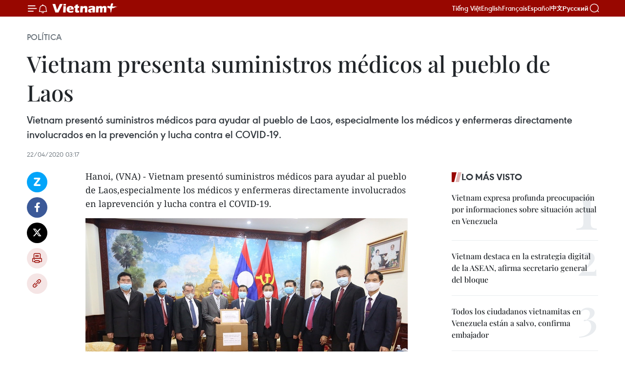

--- FILE ---
content_type: text/html;charset=utf-8
request_url: https://es.vietnamplus.vn/vietnam-presenta-suministros-medicos-al-pueblo-de-laos-post119139.vnp
body_size: 24066
content:
<!DOCTYPE html> <html lang="es" class="es"> <head> <title>Vietnam presenta suministros médicos al pueblo de Laos | Vietnam+ (VietnamPlus)</title> <meta name="description" content="Vietnam presentó suministros médicos para ayudar al pueblo de Laos, especialmente los médicos y enfermeras directamente involucrados en la prevención y lucha contra el COVID-19."/> <meta name="keywords" content="Laos, Vietnam, COVID-19, "/> <meta name="news_keywords" content="Laos, Vietnam, COVID-19, "/> <meta http-equiv="Content-Type" content="text/html; charset=utf-8" /> <meta http-equiv="X-UA-Compatible" content="IE=edge"/> <meta http-equiv="refresh" content="1800" /> <meta name="revisit-after" content="1 days" /> <meta name="viewport" content="width=device-width, initial-scale=1"> <meta http-equiv="content-language" content="vi" /> <meta name="format-detection" content="telephone=no"/> <meta name="format-detection" content="address=no"/> <meta name="apple-mobile-web-app-capable" content="yes"> <meta name="apple-mobile-web-app-status-bar-style" content="black"> <meta name="apple-mobile-web-app-title" content="Vietnam+ (VietnamPlus)"/> <meta name="referrer" content="no-referrer-when-downgrade"/> <link rel="shortcut icon" href="https://media.vietnamplus.vn/assets/web/styles/img/favicon.ico" type="image/x-icon" /> <link rel="preconnect" href="https://media.vietnamplus.vn"/> <link rel="dns-prefetch" href="https://media.vietnamplus.vn"/> <link rel="preconnect" href="//www.google-analytics.com" /> <link rel="preconnect" href="//www.googletagmanager.com" /> <link rel="preconnect" href="//stc.za.zaloapp.com" /> <link rel="preconnect" href="//fonts.googleapis.com" /> <link rel="preconnect" href="//pagead2.googlesyndication.com"/> <link rel="preconnect" href="//tpc.googlesyndication.com"/> <link rel="preconnect" href="//securepubads.g.doubleclick.net"/> <link rel="preconnect" href="//accounts.google.com"/> <link rel="preconnect" href="//adservice.google.com"/> <link rel="preconnect" href="//adservice.google.com.vn"/> <link rel="preconnect" href="//www.googletagservices.com"/> <link rel="preconnect" href="//partner.googleadservices.com"/> <link rel="preconnect" href="//tpc.googlesyndication.com"/> <link rel="preconnect" href="//za.zdn.vn"/> <link rel="preconnect" href="//sp.zalo.me"/> <link rel="preconnect" href="//connect.facebook.net"/> <link rel="preconnect" href="//www.facebook.com"/> <link rel="dns-prefetch" href="//www.google-analytics.com" /> <link rel="dns-prefetch" href="//www.googletagmanager.com" /> <link rel="dns-prefetch" href="//stc.za.zaloapp.com" /> <link rel="dns-prefetch" href="//fonts.googleapis.com" /> <link rel="dns-prefetch" href="//pagead2.googlesyndication.com"/> <link rel="dns-prefetch" href="//tpc.googlesyndication.com"/> <link rel="dns-prefetch" href="//securepubads.g.doubleclick.net"/> <link rel="dns-prefetch" href="//accounts.google.com"/> <link rel="dns-prefetch" href="//adservice.google.com"/> <link rel="dns-prefetch" href="//adservice.google.com.vn"/> <link rel="dns-prefetch" href="//www.googletagservices.com"/> <link rel="dns-prefetch" href="//partner.googleadservices.com"/> <link rel="dns-prefetch" href="//tpc.googlesyndication.com"/> <link rel="dns-prefetch" href="//za.zdn.vn"/> <link rel="dns-prefetch" href="//sp.zalo.me"/> <link rel="dns-prefetch" href="//connect.facebook.net"/> <link rel="dns-prefetch" href="//www.facebook.com"/> <link rel="dns-prefetch" href="//graph.facebook.com"/> <link rel="dns-prefetch" href="//static.xx.fbcdn.net"/> <link rel="dns-prefetch" href="//staticxx.facebook.com"/> <script> var cmsConfig = { domainDesktop: 'https://es.vietnamplus.vn', domainMobile: 'https://es.vietnamplus.vn', domainApi: 'https://es-api.vietnamplus.vn', domainStatic: 'https://media.vietnamplus.vn', domainLog: 'https://es-log.vietnamplus.vn', googleAnalytics: 'G\-TGHDMM2RPP', siteId: 0, pageType: 1, objectId: 119139, adsZone: 372, allowAds: false, adsLazy: true, antiAdblock: true, }; if (window.location.protocol !== 'https:' && window.location.hostname.indexOf('vietnamplus.vn') !== -1) { window.location = 'https://' + window.location.hostname + window.location.pathname + window.location.hash; } var USER_AGENT=window.navigator&&(window.navigator.userAgent||window.navigator.vendor)||window.opera||"",IS_MOBILE=/Android|webOS|iPhone|iPod|BlackBerry|Windows Phone|IEMobile|Mobile Safari|Opera Mini/i.test(USER_AGENT),IS_REDIRECT=!1;function setCookie(e,o,i){var n=new Date,i=(n.setTime(n.getTime()+24*i*60*60*1e3),"expires="+n.toUTCString());document.cookie=e+"="+o+"; "+i+";path=/;"}function getCookie(e){var o=document.cookie.indexOf(e+"="),i=o+e.length+1;return!o&&e!==document.cookie.substring(0,e.length)||-1===o?null:(-1===(e=document.cookie.indexOf(";",i))&&(e=document.cookie.length),unescape(document.cookie.substring(i,e)))}IS_MOBILE&&getCookie("isDesktop")&&(setCookie("isDesktop",1,-1),window.location=window.location.pathname.replace(".amp", ".vnp")+window.location.search,IS_REDIRECT=!0); </script> <script> if(USER_AGENT && USER_AGENT.indexOf("facebot") <= 0 && USER_AGENT.indexOf("facebookexternalhit") <= 0) { var query = ''; var hash = ''; if (window.location.search) query = window.location.search; if (window.location.hash) hash = window.location.hash; var canonicalUrl = 'https://es.vietnamplus.vn/vietnam-presenta-suministros-medicos-al-pueblo-de-laos-post119139.vnp' + query + hash ; var curUrl = decodeURIComponent(window.location.href); if(!location.port && canonicalUrl.startsWith("http") && curUrl != canonicalUrl){ window.location.replace(canonicalUrl); } } </script> <meta property="fb:pages" content="120834779440" /> <meta property="fb:app_id" content="1960985707489919" /> <meta name="author" content="Vietnam+ (VietnamPlus)" /> <meta name="copyright" content="Copyright © 2026 by Vietnam+ (VietnamPlus)" /> <meta name="RATING" content="GENERAL" /> <meta name="GENERATOR" content="Vietnam+ (VietnamPlus)" /> <meta content="Vietnam+ (VietnamPlus)" itemprop="sourceOrganization" name="source"/> <meta content="news" itemprop="genre" name="medium"/> <meta name="robots" content="noarchive, max-image-preview:large, index, follow" /> <meta name="GOOGLEBOT" content="noarchive, max-image-preview:large, index, follow" /> <link rel="canonical" href="https://es.vietnamplus.vn/vietnam-presenta-suministros-medicos-al-pueblo-de-laos-post119139.vnp" /> <meta property="og:site_name" content="Vietnam+ (VietnamPlus)"/> <meta property="og:rich_attachment" content="true"/> <meta property="og:type" content="article"/> <meta property="og:url" content="https://es.vietnamplus.vn/vietnam-presenta-suministros-medicos-al-pueblo-de-laos-post119139.vnp"/> <meta property="og:image" content="https://mediaes.vietnamplus.vn/images/[base64]/22042020093130993vna_potal_trao_tang_nhan_dan_lao_nhieu_trang_thiet_bi_y_te_chong_dich_covid19_184333081_4624985.jpg.webp"/> <meta property="og:image:width" content="1200"/> <meta property="og:image:height" content="630"/> <meta property="og:title" content="Vietnam presenta suministros médicos al pueblo de Laos"/> <meta property="og:description" content="Vietnam presentó suministros médicos para ayudar al pueblo de Laos, especialmente los médicos y enfermeras directamente involucrados en la prevención y lucha contra el COVID-19."/> <meta name="twitter:card" value="summary"/> <meta name="twitter:url" content="https://es.vietnamplus.vn/vietnam-presenta-suministros-medicos-al-pueblo-de-laos-post119139.vnp"/> <meta name="twitter:title" content="Vietnam presenta suministros médicos al pueblo de Laos"/> <meta name="twitter:description" content="Vietnam presentó suministros médicos para ayudar al pueblo de Laos, especialmente los médicos y enfermeras directamente involucrados en la prevención y lucha contra el COVID-19."/> <meta name="twitter:image" content="https://mediaes.vietnamplus.vn/images/[base64]/22042020093130993vna_potal_trao_tang_nhan_dan_lao_nhieu_trang_thiet_bi_y_te_chong_dich_covid19_184333081_4624985.jpg.webp"/> <meta name="twitter:site" content="@Vietnam+ (VietnamPlus)"/> <meta name="twitter:creator" content="@Vietnam+ (VietnamPlus)"/> <meta property="article:publisher" content="https://www.facebook.com/VietnamPlus" /> <meta property="article:tag" content="Laos, Vietnam, COVID-19, "/> <meta property="article:section" content="Política" /> <meta property="article:published_time" content="2020-04-22T10:17:00+0700"/> <meta property="article:modified_time" content="2020-04-22T10:31:23+0700"/> <script type="application/ld+json"> { "@context": "http://schema.org", "@type": "Organization", "name": "Vietnam+ (VietnamPlus)", "url": "https://es.vietnamplus.vn", "logo": "https://media.vietnamplus.vn/assets/web/styles/img/logo.png", "foundingDate": "2008", "founders": [ { "@type": "Person", "name": "Thông tấn xã Việt Nam (TTXVN)" } ], "address": [ { "@type": "PostalAddress", "streetAddress": "Số 05 Lý Thường Kiệt - Hà Nội - Việt Nam", "addressLocality": "Hà Nội City", "addressRegion": "Northeast", "postalCode": "100000", "addressCountry": "VNM" } ], "contactPoint": [ { "@type": "ContactPoint", "telephone": "+84-243-941-1349", "contactType": "customer service" }, { "@type": "ContactPoint", "telephone": "+84-243-941-1348", "contactType": "customer service" } ], "sameAs": [ "https://www.facebook.com/VietnamPlus", "https://www.tiktok.com/@vietnamplus", "https://twitter.com/vietnamplus", "https://www.youtube.com/c/BaoVietnamPlus" ] } </script> <script type="application/ld+json"> { "@context" : "https://schema.org", "@type" : "WebSite", "name": "Vietnam+ (VietnamPlus)", "url": "https://es.vietnamplus.vn", "alternateName" : "Báo điện tử VIETNAMPLUS, Cơ quan của Thông tấn xã Việt Nam (TTXVN)", "potentialAction": { "@type": "SearchAction", "target": { "@type": "EntryPoint", "urlTemplate": "https://es.vietnamplus.vn/search/?q={search_term_string}" }, "query-input": "required name=search_term_string" } } </script> <script type="application/ld+json"> { "@context":"http://schema.org", "@type":"BreadcrumbList", "itemListElement":[ { "@type":"ListItem", "position":1, "item":{ "@id":"https://es.vietnamplus.vn/politica/", "name":"Política" } } ] } </script> <script type="application/ld+json"> { "@context": "http://schema.org", "@type": "NewsArticle", "mainEntityOfPage":{ "@type":"WebPage", "@id":"https://es.vietnamplus.vn/vietnam-presenta-suministros-medicos-al-pueblo-de-laos-post119139.vnp" }, "headline": "Vietnam presenta suministros médicos al pueblo de Laos", "description": "Vietnam presentó suministros médicos para ayudar al pueblo de Laos, especialmente los médicos y enfermeras directamente involucrados en la prevención y lucha contra el COVID-19.", "image": { "@type": "ImageObject", "url": "https://mediaes.vietnamplus.vn/images/[base64]/22042020093130993vna_potal_trao_tang_nhan_dan_lao_nhieu_trang_thiet_bi_y_te_chong_dich_covid19_184333081_4624985.jpg.webp", "width" : 1200, "height" : 675 }, "datePublished": "2020-04-22T10:17:00+0700", "dateModified": "2020-04-22T10:31:23+0700", "author": { "@type": "Person", "name": "" }, "publisher": { "@type": "Organization", "name": "Vietnam+ (VietnamPlus)", "logo": { "@type": "ImageObject", "url": "https://media.vietnamplus.vn/assets/web/styles/img/logo.png" } } } </script> <link rel="preload" href="https://media.vietnamplus.vn/assets/web/styles/css/main.min-1.0.14.css" as="style"> <link rel="preload" href="https://media.vietnamplus.vn/assets/web/js/main.min-1.0.33.js" as="script"> <link rel="preload" href="https://media.vietnamplus.vn/assets/web/js/detail.min-1.0.15.js" as="script"> <link rel="preload" href="https://common.mcms.one/assets/styles/css/vietnamplus-1.0.0.css" as="style"> <link rel="stylesheet" href="https://common.mcms.one/assets/styles/css/vietnamplus-1.0.0.css"> <link id="cms-style" rel="stylesheet" href="https://media.vietnamplus.vn/assets/web/styles/css/main.min-1.0.14.css"> <script type="text/javascript"> var _metaOgUrl = 'https://es.vietnamplus.vn/vietnam-presenta-suministros-medicos-al-pueblo-de-laos-post119139.vnp'; var page_title = document.title; var tracked_url = window.location.pathname + window.location.search + window.location.hash; var cate_path = 'politica'; if (cate_path.length > 0) { tracked_url = "/" + cate_path + tracked_url; } </script> <script async="" src="https://www.googletagmanager.com/gtag/js?id=G-TGHDMM2RPP"></script> <script> window.dataLayer = window.dataLayer || []; function gtag(){dataLayer.push(arguments);} gtag('js', new Date()); gtag('config', 'G-TGHDMM2RPP', {page_path: tracked_url}); </script> <script>window.dataLayer = window.dataLayer || [];dataLayer.push({'pageCategory': '/politica'});</script> <script> window.dataLayer = window.dataLayer || []; dataLayer.push({ 'event': 'Pageview', 'articleId': '119139', 'articleTitle': 'Vietnam presenta suministros médicos al pueblo de Laos', 'articleCategory': 'Política', 'articleAlowAds': false, 'articleType': 'detail', 'articleTags': 'Laos, Vietnam, COVID-19, ', 'articlePublishDate': '2020-04-22T10:17:00+0700', 'articleThumbnail': 'https://mediaes.vietnamplus.vn/images/[base64]/22042020093130993vna_potal_trao_tang_nhan_dan_lao_nhieu_trang_thiet_bi_y_te_chong_dich_covid19_184333081_4624985.jpg.webp', 'articleShortUrl': 'https://es.vietnamplus.vn/vietnam-presenta-suministros-medicos-al-pueblo-de-laos-post119139.vnp', 'articleFullUrl': 'https://es.vietnamplus.vn/vietnam-presenta-suministros-medicos-al-pueblo-de-laos-post119139.vnp', }); </script> <script type='text/javascript'> gtag('event', 'article_page',{ 'articleId': '119139', 'articleTitle': 'Vietnam presenta suministros médicos al pueblo de Laos', 'articleCategory': 'Política', 'articleAlowAds': false, 'articleType': 'detail', 'articleTags': 'Laos, Vietnam, COVID-19, ', 'articlePublishDate': '2020-04-22T10:17:00+0700', 'articleThumbnail': 'https://mediaes.vietnamplus.vn/images/[base64]/22042020093130993vna_potal_trao_tang_nhan_dan_lao_nhieu_trang_thiet_bi_y_te_chong_dich_covid19_184333081_4624985.jpg.webp', 'articleShortUrl': 'https://es.vietnamplus.vn/vietnam-presenta-suministros-medicos-al-pueblo-de-laos-post119139.vnp', 'articleFullUrl': 'https://es.vietnamplus.vn/vietnam-presenta-suministros-medicos-al-pueblo-de-laos-post119139.vnp', }); </script> <script>(function(w,d,s,l,i){w[l]=w[l]||[];w[l].push({'gtm.start': new Date().getTime(),event:'gtm.js'});var f=d.getElementsByTagName(s)[0], j=d.createElement(s),dl=l!='dataLayer'?'&l='+l:'';j.async=true;j.src= 'https://www.googletagmanager.com/gtm.js?id='+i+dl;f.parentNode.insertBefore(j,f); })(window,document,'script','dataLayer','GTM-5WM58F3N');</script> <script type="text/javascript"> !function(){"use strict";function e(e){var t=!(arguments.length>1&&void 0!==arguments[1])||arguments[1],c=document.createElement("script");c.src=e,t?c.type="module":(c.async=!0,c.type="text/javascript",c.setAttribute("nomodule",""));var n=document.getElementsByTagName("script")[0];n.parentNode.insertBefore(c,n)}!function(t,c){!function(t,c,n){var a,o,r;n.accountId=c,null!==(a=t.marfeel)&&void 0!==a||(t.marfeel={}),null!==(o=(r=t.marfeel).cmd)&&void 0!==o||(r.cmd=[]),t.marfeel.config=n;var i="https://sdk.mrf.io/statics";e("".concat(i,"/marfeel-sdk.js?id=").concat(c),!0),e("".concat(i,"/marfeel-sdk.es5.js?id=").concat(c),!1)}(t,c,arguments.length>2&&void 0!==arguments[2]?arguments[2]:{})}(window,2272,{} )}(); </script> <script async src="https://sp.zalo.me/plugins/sdk.js"></script> </head> <body class="detail-page"> <div id="sdaWeb_SdaMasthead" class="rennab rennab-top" data-platform="1" data-position="Web_SdaMasthead"> </div> <header class=" site-header"> <div class="sticky"> <div class="container"> <i class="ic-menu"></i> <i class="ic-bell"></i> <div id="header-news" class="pick-news hidden" data-source="header-latest-news"></div> <a class="small-logo" href="/" title="Vietnam+ (VietnamPlus)">Vietnam+ (VietnamPlus)</a> <ul class="menu"> <li> <a href="https://www.vietnamplus.vn" title="Tiếng Việt" target="_blank">Tiếng Việt</a> </li> <li> <a href="https://en.vietnamplus.vn" title="English" target="_blank" rel="nofollow">English</a> </li> <li> <a href="https://fr.vietnamplus.vn" title="Français" target="_blank" rel="nofollow">Français</a> </li> <li> <a href="https://es.vietnamplus.vn" title="Español" target="_blank" rel="nofollow">Español</a> </li> <li> <a href="https://zh.vietnamplus.vn" title="中文" target="_blank" rel="nofollow">中文</a> </li> <li> <a href="https://ru.vietnamplus.vn" title="Русский" target="_blank" rel="nofollow">Русский</a> </li> </ul> <div class="search-wrapper"> <i class="ic-search"></i> <input type="text" class="search txtsearch" placeholder="Palabra clave"> </div> </div> </div> </header> <div class="site-body"> <div id="sdaWeb_SdaBackground" class="rennab " data-platform="1" data-position="Web_SdaBackground"> </div> <div class="container"> <div class="breadcrumb breadcrumb-detail"> <h2 class="main"> <a href="https://es.vietnamplus.vn/politica/" title="Política" class="active">Política</a> </h2> </div> <div id="sdaWeb_SdaTop" class="rennab " data-platform="1" data-position="Web_SdaTop"> </div> <div class="article"> <h1 class="article__title cms-title "> Vietnam presenta suministros médicos al pueblo de Laos </h1> <div class="article__sapo cms-desc"> Vietnam presentó suministros médicos para ayudar al pueblo de Laos, especialmente los médicos y enfermeras directamente involucrados en la prevención y lucha contra el COVID-19. </div> <div id="sdaWeb_SdaArticleAfterSapo" class="rennab " data-platform="1" data-position="Web_SdaArticleAfterSapo"> </div> <div class="article__meta"> <time class="time" datetime="2020-04-22T10:17:00+0700" data-time="1587525420" data-friendly="false">miércoles, abril 22, 2020 10:17</time> <meta class="cms-date" itemprop="datePublished" content="2020-04-22T10:17:00+0700"> </div> <div class="col"> <div class="main-col content-col"> <div class="article__body zce-content-body cms-body" itemprop="articleBody"> <div class="social-pin sticky article__social"> <a href="javascript:void(0);" class="zl zalo-share-button" title="Zalo" data-href="https://es.vietnamplus.vn/vietnam-presenta-suministros-medicos-al-pueblo-de-laos-post119139.vnp" data-oaid="4486284411240520426" data-layout="1" data-color="blue" data-customize="true">Zalo</a> <a href="javascript:void(0);" class="item fb" data-href="https://es.vietnamplus.vn/vietnam-presenta-suministros-medicos-al-pueblo-de-laos-post119139.vnp" data-rel="facebook" title="Facebook">Facebook</a> <a href="javascript:void(0);" class="item tw" data-href="https://es.vietnamplus.vn/vietnam-presenta-suministros-medicos-al-pueblo-de-laos-post119139.vnp" data-rel="twitter" title="Twitter">Twitter</a> <a href="javascript:void(0);" class="bookmark sendbookmark hidden" onclick="ME.sendBookmark(this, 119139);" data-id="119139" title="Marcador">Marcador</a> <a href="javascript:void(0);" class="print sendprint" title="Print" data-href="/print-119139.html">Imprimir</a> <a href="javascript:void(0);" class="item link" data-href="https://es.vietnamplus.vn/vietnam-presenta-suministros-medicos-al-pueblo-de-laos-post119139.vnp" data-rel="copy" title="Copy link">Copy link</a> </div> <div class="ExternalClass1DA47F185F9B4D1A88E0481C3AB2420E"> Hanoi, (VNA) - Vietnam presentó suministros médicos para ayudar al pueblo de Laos,especialmente los médicos y enfermeras directamente involucrados en laprevención y lucha contra el COVID-19.
</div>
<div class="ExternalClass1DA47F185F9B4D1A88E0481C3AB2420E"> <div class="article-photo"> <a href="/Uploaded_ES/sxtt/2020_04_22/22042020093130993vna_potal_trao_tang_nhan_dan_lao_nhieu_trang_thiet_bi_y_te_chong_dich_covid19_184333081_4624985.jpg" rel="nofollow" target="_blank"><img alt="Vietnam presenta suministros médicos al pueblo de Laos ảnh 1" src="[data-uri]" class="lazyload cms-photo" data-large-src="https://mediaes.vietnamplus.vn/images/[base64]/22042020093130993vna_potal_trao_tang_nhan_dan_lao_nhieu_trang_thiet_bi_y_te_chong_dich_covid19_184333081_4624985.jpg" data-src="https://mediaes.vietnamplus.vn/images/[base64]/22042020093130993vna_potal_trao_tang_nhan_dan_lao_nhieu_trang_thiet_bi_y_te_chong_dich_covid19_184333081_4624985.jpg" title="Vietnam presenta suministros médicos al pueblo de Laos ảnh 1"></a><span>En el acto de entrega (Fuente: VNA)</span> </div> <br> <br> En el acto de entrega, efectuada la víspera, Nguyen Manh Hung, vicepresidente de la Asociación de AmistadVietnam-Laos, entregó a la Embajada de Laos en Hanoi los obsequios, queincluyen 500 trajes protectores y 18 mil 500 máscaras sanitarias. <br> <br> Nguyen Manh Hung dijo que los regalos, a pesar de ser pequeños, muestran los sentimientos profundos de los miembros de la Asociación de AmistadVietnam-Laos hacia el pueblo laosiano, y contribuyen a promover la solidaridadespecial entre las dos naciones, al mismo tiempo que reafirman el compromiso desuperar juntos las dificultades causadas por la pandemia. <br> <br> El funcionario manifestó la certeza de que los dos países promoverán activamenteel desarrollo nacional, la construcción y la defensa para cosechar mayores logros por la felicidad y la prosperidad de sus pueblos. <br> <br> Por su parte, el embajador laosiano, Sengphet Houngboungnuang, expresósu sincero agradecimiento al pueblo vietnamita y a la Asociación de AmistadVietnam-Laos por las muestras de afecto hacia el pueblo laosiano./.
</div> <div class="article__source"> <div class="source"> <span class="name">VNA</span> </div> </div> <div id="sdaWeb_SdaArticleAfterBody" class="rennab " data-platform="1" data-position="Web_SdaArticleAfterBody"> </div> </div> <div class="article__tag"> <a class="active" href="https://es.vietnamplus.vn/tag/laos-tag66.vnp" title="Laos">#Laos</a> <a class="active" href="https://es.vietnamplus.vn/tag/vietnam-tag21.vnp" title="Vietnam">#Vietnam</a> <a class="" href="https://es.vietnamplus.vn/tag/covid-19-tag11.vnp" title="COVID-19">#COVID-19</a> </div> <div id="sdaWeb_SdaArticleAfterTag" class="rennab " data-platform="1" data-position="Web_SdaArticleAfterTag"> </div> <div class="wrap-social"> <div class="social-pin article__social"> <a href="javascript:void(0);" class="zl zalo-share-button" title="Zalo" data-href="https://es.vietnamplus.vn/vietnam-presenta-suministros-medicos-al-pueblo-de-laos-post119139.vnp" data-oaid="4486284411240520426" data-layout="1" data-color="blue" data-customize="true">Zalo</a> <a href="javascript:void(0);" class="item fb" data-href="https://es.vietnamplus.vn/vietnam-presenta-suministros-medicos-al-pueblo-de-laos-post119139.vnp" data-rel="facebook" title="Facebook">Facebook</a> <a href="javascript:void(0);" class="item tw" data-href="https://es.vietnamplus.vn/vietnam-presenta-suministros-medicos-al-pueblo-de-laos-post119139.vnp" data-rel="twitter" title="Twitter">Twitter</a> <a href="javascript:void(0);" class="bookmark sendbookmark hidden" onclick="ME.sendBookmark(this, 119139);" data-id="119139" title="Marcador">Marcador</a> <a href="javascript:void(0);" class="print sendprint" title="Print" data-href="/print-119139.html">Imprimir</a> <a href="javascript:void(0);" class="item link" data-href="https://es.vietnamplus.vn/vietnam-presenta-suministros-medicos-al-pueblo-de-laos-post119139.vnp" data-rel="copy" title="Copy link">Copy link</a> </div> <a href="https://news.google.com/publications/CAAqBwgKMN-18wowlLWFAw?hl=vi&gl=VN&ceid=VN%3Avi" class="google-news" target="_blank" title="Google News">Seguir VietnamPlus</a> </div> <div id="sdaWeb_SdaArticleAfterBody1" class="rennab " data-platform="1" data-position="Web_SdaArticleAfterBody1"> </div> <div id="sdaWeb_SdaArticleAfterBody2" class="rennab " data-platform="1" data-position="Web_SdaArticleAfterBody2"> </div> <div class="box-related-news"> <h3 class="box-heading"> <span class="title">Noticias relacionadas</span> </h3> <div class="box-content" data-source="related-news"> <article class="story"> <figure class="story__thumb"> <a class="cms-link" href="https://es.vietnamplus.vn/laos-sin-registro-de-nuevo-caso-de-covid-19-en-ultimos-siete-dias-post119011.vnp" title="Laos sin registro de nuevo caso de COVID-19 en últimos siete días "> <img class="lazyload" src="[data-uri]" data-src="https://mediaes.vietnamplus.vn/images/6390d615b15736561a31a6e36ad5a3a682ebbee58b95268b655e023324ea3339dd1c7bece0b350c1e2c9c7d2e045c434fb500d8dd821959b9a37105ab18472035be8a5b33b6eb663dd308151e53daa57/0504_bo_y_te_lao.jpg.webp" data-srcset="https://mediaes.vietnamplus.vn/images/6390d615b15736561a31a6e36ad5a3a682ebbee58b95268b655e023324ea3339dd1c7bece0b350c1e2c9c7d2e045c434fb500d8dd821959b9a37105ab18472035be8a5b33b6eb663dd308151e53daa57/0504_bo_y_te_lao.jpg.webp 1x, https://mediaes.vietnamplus.vn/images/e526e0699c36f56085ab6689859b0db582ebbee58b95268b655e023324ea3339dd1c7bece0b350c1e2c9c7d2e045c434fb500d8dd821959b9a37105ab18472035be8a5b33b6eb663dd308151e53daa57/0504_bo_y_te_lao.jpg.webp 2x" alt="Laos sin registro de nuevo caso de COVID-19 en últimos siete días "> <noscript><img src="https://mediaes.vietnamplus.vn/images/6390d615b15736561a31a6e36ad5a3a682ebbee58b95268b655e023324ea3339dd1c7bece0b350c1e2c9c7d2e045c434fb500d8dd821959b9a37105ab18472035be8a5b33b6eb663dd308151e53daa57/0504_bo_y_te_lao.jpg.webp" srcset="https://mediaes.vietnamplus.vn/images/6390d615b15736561a31a6e36ad5a3a682ebbee58b95268b655e023324ea3339dd1c7bece0b350c1e2c9c7d2e045c434fb500d8dd821959b9a37105ab18472035be8a5b33b6eb663dd308151e53daa57/0504_bo_y_te_lao.jpg.webp 1x, https://mediaes.vietnamplus.vn/images/e526e0699c36f56085ab6689859b0db582ebbee58b95268b655e023324ea3339dd1c7bece0b350c1e2c9c7d2e045c434fb500d8dd821959b9a37105ab18472035be8a5b33b6eb663dd308151e53daa57/0504_bo_y_te_lao.jpg.webp 2x" alt="Laos sin registro de nuevo caso de COVID-19 en últimos siete días " class="image-fallback"></noscript> </a> </figure> <h2 class="story__heading" data-tracking="119011"> <a class=" cms-link" href="https://es.vietnamplus.vn/laos-sin-registro-de-nuevo-caso-de-covid-19-en-ultimos-siete-dias-post119011.vnp" title="Laos sin registro de nuevo caso de COVID-19 en últimos siete días "> Laos sin registro de nuevo caso de COVID-19 en últimos siete días </a> </h2> <time class="time" datetime="2020-04-19T17:18:00+0700" data-time="1587291480"> 19/04/2020 17:18 </time> <div class="story__summary story__shorten"> Laos no ha registrado ningún nuevo caso de infección de COVID-19 en los últimos siete días, informó hoy el viceministro de Salud, Phouthone Meuangpak, durante una conferencia de prensa. </div> </article> <article class="story"> <figure class="story__thumb"> <a class="cms-link" href="https://es.vietnamplus.vn/medios-extranjeros-elogian-respuesta-de-vietnam-ante-la-pandemia-de-covid-19-post119077.vnp" title="Medios extranjeros elogian respuesta de Vietnam ante la pandemia de COVID-19"> <img class="lazyload" src="[data-uri]" data-src="https://mediaes.vietnamplus.vn/images/6390d615b15736561a31a6e36ad5a3a682ebbee58b95268b655e023324ea3339aa8b2f893f2e9e4648b69df537aea554d9ba6e0e50c9e92f6c55449e55d83655/covid_19.jpg.webp" data-srcset="https://mediaes.vietnamplus.vn/images/6390d615b15736561a31a6e36ad5a3a682ebbee58b95268b655e023324ea3339aa8b2f893f2e9e4648b69df537aea554d9ba6e0e50c9e92f6c55449e55d83655/covid_19.jpg.webp 1x, https://mediaes.vietnamplus.vn/images/e526e0699c36f56085ab6689859b0db582ebbee58b95268b655e023324ea3339aa8b2f893f2e9e4648b69df537aea554d9ba6e0e50c9e92f6c55449e55d83655/covid_19.jpg.webp 2x" alt="Medios extranjeros elogian respuesta de Vietnam ante la pandemia de COVID-19"> <noscript><img src="https://mediaes.vietnamplus.vn/images/6390d615b15736561a31a6e36ad5a3a682ebbee58b95268b655e023324ea3339aa8b2f893f2e9e4648b69df537aea554d9ba6e0e50c9e92f6c55449e55d83655/covid_19.jpg.webp" srcset="https://mediaes.vietnamplus.vn/images/6390d615b15736561a31a6e36ad5a3a682ebbee58b95268b655e023324ea3339aa8b2f893f2e9e4648b69df537aea554d9ba6e0e50c9e92f6c55449e55d83655/covid_19.jpg.webp 1x, https://mediaes.vietnamplus.vn/images/e526e0699c36f56085ab6689859b0db582ebbee58b95268b655e023324ea3339aa8b2f893f2e9e4648b69df537aea554d9ba6e0e50c9e92f6c55449e55d83655/covid_19.jpg.webp 2x" alt="Medios extranjeros elogian respuesta de Vietnam ante la pandemia de COVID-19" class="image-fallback"></noscript> </a> </figure> <h2 class="story__heading" data-tracking="119077"> <a class=" cms-link" href="https://es.vietnamplus.vn/medios-extranjeros-elogian-respuesta-de-vietnam-ante-la-pandemia-de-covid-19-post119077.vnp" title="Medios extranjeros elogian respuesta de Vietnam ante la pandemia de COVID-19"> Medios extranjeros elogian respuesta de Vietnam ante la pandemia de COVID-19 </a> </h2> <time class="time" datetime="2020-04-21T10:18:00+0700" data-time="1587439080"> 21/04/2020 10:18 </time> <div class="story__summary story__shorten"> Vietnam se mantiene firme frente a la pandemia de COVID-19 gracias a sus respuestas rápidas y drásticas, además de estar dispuesto a ayudar a otros países en este combate, destacaron medios internacionales. </div> </article> <article class="story"> <figure class="story__thumb"> <a class="cms-link" href="https://es.vietnamplus.vn/vietnam-muestra-solidaridad-con-laos-en-la-lucha-contra-el-covid-19-post119099.vnp" title="Vietnam muestra solidaridad con Laos en la lucha contra el COVID-19"> <img class="lazyload" src="[data-uri]" data-src="https://mediaes.vietnamplus.vn/images/[base64]/vna_potal_doanh_nghiep_viet_nam_dong_hanh_cung_chinh_phu_va_nhan_dan_lao_trong_cuoc_chien_chong_covid19_4621658.jpg.webp" data-srcset="https://mediaes.vietnamplus.vn/images/[base64]/vna_potal_doanh_nghiep_viet_nam_dong_hanh_cung_chinh_phu_va_nhan_dan_lao_trong_cuoc_chien_chong_covid19_4621658.jpg.webp 1x, https://mediaes.vietnamplus.vn/images/[base64]/vna_potal_doanh_nghiep_viet_nam_dong_hanh_cung_chinh_phu_va_nhan_dan_lao_trong_cuoc_chien_chong_covid19_4621658.jpg.webp 2x" alt="Vietnam muestra solidaridad con Laos en la lucha contra el COVID-19"> <noscript><img src="https://mediaes.vietnamplus.vn/images/[base64]/vna_potal_doanh_nghiep_viet_nam_dong_hanh_cung_chinh_phu_va_nhan_dan_lao_trong_cuoc_chien_chong_covid19_4621658.jpg.webp" srcset="https://mediaes.vietnamplus.vn/images/[base64]/vna_potal_doanh_nghiep_viet_nam_dong_hanh_cung_chinh_phu_va_nhan_dan_lao_trong_cuoc_chien_chong_covid19_4621658.jpg.webp 1x, https://mediaes.vietnamplus.vn/images/[base64]/vna_potal_doanh_nghiep_viet_nam_dong_hanh_cung_chinh_phu_va_nhan_dan_lao_trong_cuoc_chien_chong_covid19_4621658.jpg.webp 2x" alt="Vietnam muestra solidaridad con Laos en la lucha contra el COVID-19" class="image-fallback"></noscript> </a> </figure> <h2 class="story__heading" data-tracking="119099"> <a class=" cms-link" href="https://es.vietnamplus.vn/vietnam-muestra-solidaridad-con-laos-en-la-lucha-contra-el-covid-19-post119099.vnp" title="Vietnam muestra solidaridad con Laos en la lucha contra el COVID-19"> Vietnam muestra solidaridad con Laos en la lucha contra el COVID-19 </a> </h2> <time class="time" datetime="2020-04-21T14:33:00+0700" data-time="1587454380"> 21/04/2020 14:33 </time> <div class="story__summary story__shorten"> Representantes del Grupo vietnamita (HAGL) entregaron, de forma simbólica, instrumentos médicos al Gobierno de Laos para respaldar la lucha contra la epidemia COVID-19. </div> </article> <article class="story"> <figure class="story__thumb"> <a class="cms-link" href="https://es.vietnamplus.vn/vietnam-continua-asistiendo-a-provincias-laosianas-en-lucha-contra-el-covid-19-post119101.vnp" title="Vietnam continúa asistiendo a provincias laosianas en lucha contra el COVID-19"> <img class="lazyload" src="[data-uri]" data-src="https://mediaes.vietnamplus.vn/images/6390d615b15736561a31a6e36ad5a3a682ebbee58b95268b655e023324ea3339f9c99f25726db42512cbde1ef05f6c4dc492d5d7f9e9c4e64aefa575270b9be5/traotang210420a.jpg.webp" data-srcset="https://mediaes.vietnamplus.vn/images/6390d615b15736561a31a6e36ad5a3a682ebbee58b95268b655e023324ea3339f9c99f25726db42512cbde1ef05f6c4dc492d5d7f9e9c4e64aefa575270b9be5/traotang210420a.jpg.webp 1x, https://mediaes.vietnamplus.vn/images/e526e0699c36f56085ab6689859b0db582ebbee58b95268b655e023324ea3339f9c99f25726db42512cbde1ef05f6c4dc492d5d7f9e9c4e64aefa575270b9be5/traotang210420a.jpg.webp 2x" alt="Vietnam continúa asistiendo a provincias laosianas en lucha contra el COVID-19"> <noscript><img src="https://mediaes.vietnamplus.vn/images/6390d615b15736561a31a6e36ad5a3a682ebbee58b95268b655e023324ea3339f9c99f25726db42512cbde1ef05f6c4dc492d5d7f9e9c4e64aefa575270b9be5/traotang210420a.jpg.webp" srcset="https://mediaes.vietnamplus.vn/images/6390d615b15736561a31a6e36ad5a3a682ebbee58b95268b655e023324ea3339f9c99f25726db42512cbde1ef05f6c4dc492d5d7f9e9c4e64aefa575270b9be5/traotang210420a.jpg.webp 1x, https://mediaes.vietnamplus.vn/images/e526e0699c36f56085ab6689859b0db582ebbee58b95268b655e023324ea3339f9c99f25726db42512cbde1ef05f6c4dc492d5d7f9e9c4e64aefa575270b9be5/traotang210420a.jpg.webp 2x" alt="Vietnam continúa asistiendo a provincias laosianas en lucha contra el COVID-19" class="image-fallback"></noscript> </a> </figure> <h2 class="story__heading" data-tracking="119101"> <a class=" cms-link" href="https://es.vietnamplus.vn/vietnam-continua-asistiendo-a-provincias-laosianas-en-lucha-contra-el-covid-19-post119101.vnp" title="Vietnam continúa asistiendo a provincias laosianas en lucha contra el COVID-19"> Vietnam continúa asistiendo a provincias laosianas en lucha contra el COVID-19 </a> </h2> <time class="time" datetime="2020-04-21T15:24:00+0700" data-time="1587457440"> 21/04/2020 15:24 </time> <div class="story__summary story__shorten"> El comandante de la segunda zona militar de Vietnam, mayor general Pham Hong Chuong, entregó hoy suministros médicos a las provincias norteñas de Laos, para ayudarlas en el combate contra el COVID-19. </div> </article> <article class="story"> <figure class="story__thumb"> <a class="cms-link" href="https://es.vietnamplus.vn/partidos-politicos-del-mundo-destacan-esfuerzos-de-vietnam-contra-covid-19-post119129.vnp" title="Partidos políticos del mundo destacan esfuerzos de Vietnam contra COVID- 19"> <img class="lazyload" src="[data-uri]" data-src="https://mediaes.vietnamplus.vn/images/[base64]/political_parties_commend_vietnams_covid19_fight.jpg.webp" data-srcset="https://mediaes.vietnamplus.vn/images/[base64]/political_parties_commend_vietnams_covid19_fight.jpg.webp 1x, https://mediaes.vietnamplus.vn/images/[base64]/political_parties_commend_vietnams_covid19_fight.jpg.webp 2x" alt="Partidos políticos del mundo destacan esfuerzos de Vietnam contra COVID- 19"> <noscript><img src="https://mediaes.vietnamplus.vn/images/[base64]/political_parties_commend_vietnams_covid19_fight.jpg.webp" srcset="https://mediaes.vietnamplus.vn/images/[base64]/political_parties_commend_vietnams_covid19_fight.jpg.webp 1x, https://mediaes.vietnamplus.vn/images/[base64]/political_parties_commend_vietnams_covid19_fight.jpg.webp 2x" alt="Partidos políticos del mundo destacan esfuerzos de Vietnam contra COVID- 19" class="image-fallback"></noscript> </a> </figure> <h2 class="story__heading" data-tracking="119129"> <a class=" cms-link" href="https://es.vietnamplus.vn/partidos-politicos-del-mundo-destacan-esfuerzos-de-vietnam-contra-covid-19-post119129.vnp" title="Partidos políticos del mundo destacan esfuerzos de Vietnam contra COVID- 19"> Partidos políticos del mundo destacan esfuerzos de Vietnam contra COVID- 19 </a> </h2> <time class="time" datetime="2020-04-21T22:18:00+0700" data-time="1587482280"> 21/04/2020 22:18 </time> <div class="story__summary story__shorten"> El jefe de la Comisión de Relaciones Exteriores del Comité Central del Partido Comunista de Vietnam (PCV), Hoang Binh Quan, envió cartas a los partidos políticos del mundo para compartir informaciones y medidas aplicadas por su país para contener COVID- 19, y proponer formas para mejorar la cooperación en esa lucha. </div> </article> </div> </div> <div id="sdaWeb_SdaArticleAfterRelated" class="rennab " data-platform="1" data-position="Web_SdaArticleAfterRelated"> </div> <div class="timeline secondary"> <h3 class="box-heading"> <a href="https://es.vietnamplus.vn/politica/" title="Política" class="title"> Ver más </a> </h3> <div class="box-content content-list" data-source="recommendation-372"> <article class="story" data-id="231395"> <figure class="story__thumb"> <a class="cms-link" href="https://es.vietnamplus.vn/vicecanciller-vietnamita-recibe-a-embajadores-no-residentes-con-motivo-del-xiv-congreso-del-partido-post231395.vnp" title="Vicecanciller vietnamita recibe a embajadores no residentes con motivo del XIV Congreso del Partido"> <img class="lazyload" src="[data-uri]" data-src="https://mediaes.vietnamplus.vn/images/08d6e2591940e2cafa2768324419a3950a7dd8a38d0ef485545a88584f1b48d4813068b3eae1ae36d13cd2bf3a8305de/img-0040.jpg.webp" data-srcset="https://mediaes.vietnamplus.vn/images/08d6e2591940e2cafa2768324419a3950a7dd8a38d0ef485545a88584f1b48d4813068b3eae1ae36d13cd2bf3a8305de/img-0040.jpg.webp 1x, https://mediaes.vietnamplus.vn/images/3973adb3d112c9d066e2764ecec202f10a7dd8a38d0ef485545a88584f1b48d4813068b3eae1ae36d13cd2bf3a8305de/img-0040.jpg.webp 2x" alt="La viceministra vietnamita de Relaciones Exteriores Le Thi Thu Hang y los embajadores extraordinarios plenipotenciarios no residentes (Fuente: VNA)"> <noscript><img src="https://mediaes.vietnamplus.vn/images/08d6e2591940e2cafa2768324419a3950a7dd8a38d0ef485545a88584f1b48d4813068b3eae1ae36d13cd2bf3a8305de/img-0040.jpg.webp" srcset="https://mediaes.vietnamplus.vn/images/08d6e2591940e2cafa2768324419a3950a7dd8a38d0ef485545a88584f1b48d4813068b3eae1ae36d13cd2bf3a8305de/img-0040.jpg.webp 1x, https://mediaes.vietnamplus.vn/images/3973adb3d112c9d066e2764ecec202f10a7dd8a38d0ef485545a88584f1b48d4813068b3eae1ae36d13cd2bf3a8305de/img-0040.jpg.webp 2x" alt="La viceministra vietnamita de Relaciones Exteriores Le Thi Thu Hang y los embajadores extraordinarios plenipotenciarios no residentes (Fuente: VNA)" class="image-fallback"></noscript> </a> </figure> <h2 class="story__heading" data-tracking="231395"> <a class=" cms-link" href="https://es.vietnamplus.vn/vicecanciller-vietnamita-recibe-a-embajadores-no-residentes-con-motivo-del-xiv-congreso-del-partido-post231395.vnp" title="Vicecanciller vietnamita recibe a embajadores no residentes con motivo del XIV Congreso del Partido"> Vicecanciller vietnamita recibe a embajadores no residentes con motivo del XIV Congreso del Partido </a> </h2> <time class="time" datetime="2026-01-19T21:50:53+0700" data-time="1768834253"> 19/01/2026 21:50 </time> <div class="story__summary story__shorten"> <p>Vietnam destacó logros del Doi Moi y su política exterior ante embajadores no residentes asistentes al XIV Congreso del Partido Comunista.</p> </div> </article> <article class="story" data-id="231394"> <figure class="story__thumb"> <a class="cms-link" href="https://es.vietnamplus.vn/estudiantes-vietnamitas-en-china-confian-en-resultados-del-xiv-congreso-del-partido-post231394.vnp" title="Estudiantes vietnamitas en China confían en resultados del XIV Congreso del Partido"> <img class="lazyload" src="[data-uri]" data-src="https://mediaes.vietnamplus.vn/images/a1af0e25a1124e034d52602711cf572e30ee34dd483a638b78b3209fcc5a1a69dc8fad1bca32787cc3a389b2423728fc7d26c06fe204bf736e60a8a8667f3987/luu-hs-vn-tq-1.jpg.webp" data-srcset="https://mediaes.vietnamplus.vn/images/a1af0e25a1124e034d52602711cf572e30ee34dd483a638b78b3209fcc5a1a69dc8fad1bca32787cc3a389b2423728fc7d26c06fe204bf736e60a8a8667f3987/luu-hs-vn-tq-1.jpg.webp 1x, https://mediaes.vietnamplus.vn/images/6975f8604fb2a7f29e25e1e8a6482cc730ee34dd483a638b78b3209fcc5a1a69dc8fad1bca32787cc3a389b2423728fc7d26c06fe204bf736e60a8a8667f3987/luu-hs-vn-tq-1.jpg.webp 2x" alt="Nguyen Thi Lan Anh, estudiante de maestría en la Universidad de Negocios y Economía Internacionales de Beijing (Foto: VNA)"> <noscript><img src="https://mediaes.vietnamplus.vn/images/a1af0e25a1124e034d52602711cf572e30ee34dd483a638b78b3209fcc5a1a69dc8fad1bca32787cc3a389b2423728fc7d26c06fe204bf736e60a8a8667f3987/luu-hs-vn-tq-1.jpg.webp" srcset="https://mediaes.vietnamplus.vn/images/a1af0e25a1124e034d52602711cf572e30ee34dd483a638b78b3209fcc5a1a69dc8fad1bca32787cc3a389b2423728fc7d26c06fe204bf736e60a8a8667f3987/luu-hs-vn-tq-1.jpg.webp 1x, https://mediaes.vietnamplus.vn/images/6975f8604fb2a7f29e25e1e8a6482cc730ee34dd483a638b78b3209fcc5a1a69dc8fad1bca32787cc3a389b2423728fc7d26c06fe204bf736e60a8a8667f3987/luu-hs-vn-tq-1.jpg.webp 2x" alt="Nguyen Thi Lan Anh, estudiante de maestría en la Universidad de Negocios y Economía Internacionales de Beijing (Foto: VNA)" class="image-fallback"></noscript> </a> </figure> <h2 class="story__heading" data-tracking="231394"> <a class=" cms-link" href="https://es.vietnamplus.vn/estudiantes-vietnamitas-en-china-confian-en-resultados-del-xiv-congreso-del-partido-post231394.vnp" title="Estudiantes vietnamitas en China confían en resultados del XIV Congreso del Partido"> Estudiantes vietnamitas en China confían en resultados del XIV Congreso del Partido </a> </h2> <time class="time" datetime="2026-01-19T16:31:25+0700" data-time="1768815085"> 19/01/2026 16:31 </time> <div class="story__summary story__shorten"> <p>Estudiantes e investigadores vietnamitas en China expresan confianza en que el XIV Congreso del PCV impulse un desarrollo rápido y sostenible.</p> </div> </article> <article class="story" data-id="231393"> <figure class="story__thumb"> <a class="cms-link" href="https://es.vietnamplus.vn/xiv-congreso-del-pcv-impulsara-el-crecimiento-sostenible-del-pais-segun-lider-partidista-esrilanques-post231393.vnp" title="XIV Congreso del PCV impulsará el crecimiento sostenible del país, según líder partidista esrilanqués"> <img class="lazyload" src="[data-uri]" data-src="https://mediaes.vietnamplus.vn/images/a1af0e25a1124e034d52602711cf572e2b169186b82c5adcd92ab1cc50eb311a197dbce4badb8527501c932bacf57119d9ba6e0e50c9e92f6c55449e55d83655/sri-lanka-19126-19.jpg.webp" data-srcset="https://mediaes.vietnamplus.vn/images/a1af0e25a1124e034d52602711cf572e2b169186b82c5adcd92ab1cc50eb311a197dbce4badb8527501c932bacf57119d9ba6e0e50c9e92f6c55449e55d83655/sri-lanka-19126-19.jpg.webp 1x, https://mediaes.vietnamplus.vn/images/6975f8604fb2a7f29e25e1e8a6482cc72b169186b82c5adcd92ab1cc50eb311a197dbce4badb8527501c932bacf57119d9ba6e0e50c9e92f6c55449e55d83655/sri-lanka-19126-19.jpg.webp 2x" alt="Tilvin Silva, secretario general del Partido de Liberación Popular (PLP) de Sri Lanka (Fuente: VNA)"> <noscript><img src="https://mediaes.vietnamplus.vn/images/a1af0e25a1124e034d52602711cf572e2b169186b82c5adcd92ab1cc50eb311a197dbce4badb8527501c932bacf57119d9ba6e0e50c9e92f6c55449e55d83655/sri-lanka-19126-19.jpg.webp" srcset="https://mediaes.vietnamplus.vn/images/a1af0e25a1124e034d52602711cf572e2b169186b82c5adcd92ab1cc50eb311a197dbce4badb8527501c932bacf57119d9ba6e0e50c9e92f6c55449e55d83655/sri-lanka-19126-19.jpg.webp 1x, https://mediaes.vietnamplus.vn/images/6975f8604fb2a7f29e25e1e8a6482cc72b169186b82c5adcd92ab1cc50eb311a197dbce4badb8527501c932bacf57119d9ba6e0e50c9e92f6c55449e55d83655/sri-lanka-19126-19.jpg.webp 2x" alt="Tilvin Silva, secretario general del Partido de Liberación Popular (PLP) de Sri Lanka (Fuente: VNA)" class="image-fallback"></noscript> </a> </figure> <h2 class="story__heading" data-tracking="231393"> <a class=" cms-link" href="https://es.vietnamplus.vn/xiv-congreso-del-pcv-impulsara-el-crecimiento-sostenible-del-pais-segun-lider-partidista-esrilanques-post231393.vnp" title="XIV Congreso del PCV impulsará el crecimiento sostenible del país, según líder partidista esrilanqués"> XIV Congreso del PCV impulsará el crecimiento sostenible del país, según líder partidista esrilanqués </a> </h2> <time class="time" datetime="2026-01-19T16:29:27+0700" data-time="1768814967"> 19/01/2026 16:29 </time> <div class="story__summary story__shorten"> <p>El XIV Congreso del Partido Comunista de Vietnam marca un hito clave para el socialismo, el crecimiento económico y el desarrollo sostenible del país.</p> </div> </article> <article class="story" data-id="231391"> <figure class="story__thumb"> <a class="cms-link" href="https://es.vietnamplus.vn/crece-confianza-regional-en-el-xiv-congreso-del-partido-comunista-de-vietnam-post231391.vnp" title="Crece confianza regional en el XIV Congreso del Partido Comunista de Vietnam"> <img class="lazyload" src="[data-uri]" data-src="https://mediaes.vietnamplus.vn/images/18068d5f4d6550be0e90cb3c306a7c220b494367b347db40afec1b156668a443964d740a9ea74db9d3902b655089fe89/laosok.jpg.webp" data-srcset="https://mediaes.vietnamplus.vn/images/18068d5f4d6550be0e90cb3c306a7c220b494367b347db40afec1b156668a443964d740a9ea74db9d3902b655089fe89/laosok.jpg.webp 1x, https://mediaes.vietnamplus.vn/images/5600725eba817801ab1d6c99586484600b494367b347db40afec1b156668a443964d740a9ea74db9d3902b655089fe89/laosok.jpg.webp 2x" alt="El ministro de Relaciones Exteriores de Laos, Thongsavanh Phomvihane. (Fuente: VNA)"> <noscript><img src="https://mediaes.vietnamplus.vn/images/18068d5f4d6550be0e90cb3c306a7c220b494367b347db40afec1b156668a443964d740a9ea74db9d3902b655089fe89/laosok.jpg.webp" srcset="https://mediaes.vietnamplus.vn/images/18068d5f4d6550be0e90cb3c306a7c220b494367b347db40afec1b156668a443964d740a9ea74db9d3902b655089fe89/laosok.jpg.webp 1x, https://mediaes.vietnamplus.vn/images/5600725eba817801ab1d6c99586484600b494367b347db40afec1b156668a443964d740a9ea74db9d3902b655089fe89/laosok.jpg.webp 2x" alt="El ministro de Relaciones Exteriores de Laos, Thongsavanh Phomvihane. (Fuente: VNA)" class="image-fallback"></noscript> </a> </figure> <h2 class="story__heading" data-tracking="231391"> <a class=" cms-link" href="https://es.vietnamplus.vn/crece-confianza-regional-en-el-xiv-congreso-del-partido-comunista-de-vietnam-post231391.vnp" title="Crece confianza regional en el XIV Congreso del Partido Comunista de Vietnam"> Crece confianza regional en el XIV Congreso del Partido Comunista de Vietnam </a> </h2> <time class="time" datetime="2026-01-19T16:22:15+0700" data-time="1768814535"> 19/01/2026 16:22 </time> <div class="story__summary story__shorten"> <p>Vietnam ha consolidado continuamente su papel y posición en la región y en el escenario internacional y se espera que el XIV Congreso Nacional del Partido Comunista siga estableciendo orientaciones correctas que lleven el país a una nueva etapa de desarrollo más rápido y sostenible.</p> </div> </article> <article class="story" data-id="231390"> <figure class="story__thumb"> <a class="cms-link" href="https://es.vietnamplus.vn/efectuan-sesion-preparatoria-del-xiv-congreso-nacional-del-pcv-post231390.vnp" title="Efectúan sesión preparatoria del XIV Congreso Nacional del PCV"> <img class="lazyload" src="[data-uri]" data-src="https://mediaes.vietnamplus.vn/images/579f5cc99d17d16eff22c60e425ef1cf29791e84287bafadd97e3a4be53ce63e212f98b69134bec0492ce26c288fadc25be8a5b33b6eb663dd308151e53daa57/phien-hop-1.jpg.webp" data-srcset="https://mediaes.vietnamplus.vn/images/579f5cc99d17d16eff22c60e425ef1cf29791e84287bafadd97e3a4be53ce63e212f98b69134bec0492ce26c288fadc25be8a5b33b6eb663dd308151e53daa57/phien-hop-1.jpg.webp 1x, https://mediaes.vietnamplus.vn/images/9d94d0cbd111fef99ac6490eee3a761829791e84287bafadd97e3a4be53ce63e212f98b69134bec0492ce26c288fadc25be8a5b33b6eb663dd308151e53daa57/phien-hop-1.jpg.webp 2x" alt="Efectúan sesión preparatoria del XIV Congreso Nacional del PCV"> <noscript><img src="https://mediaes.vietnamplus.vn/images/579f5cc99d17d16eff22c60e425ef1cf29791e84287bafadd97e3a4be53ce63e212f98b69134bec0492ce26c288fadc25be8a5b33b6eb663dd308151e53daa57/phien-hop-1.jpg.webp" srcset="https://mediaes.vietnamplus.vn/images/579f5cc99d17d16eff22c60e425ef1cf29791e84287bafadd97e3a4be53ce63e212f98b69134bec0492ce26c288fadc25be8a5b33b6eb663dd308151e53daa57/phien-hop-1.jpg.webp 1x, https://mediaes.vietnamplus.vn/images/9d94d0cbd111fef99ac6490eee3a761829791e84287bafadd97e3a4be53ce63e212f98b69134bec0492ce26c288fadc25be8a5b33b6eb663dd308151e53daa57/phien-hop-1.jpg.webp 2x" alt="Efectúan sesión preparatoria del XIV Congreso Nacional del PCV" class="image-fallback"></noscript> </a> </figure> <h2 class="story__heading" data-tracking="231390"> <a class=" cms-link" href="https://es.vietnamplus.vn/efectuan-sesion-preparatoria-del-xiv-congreso-nacional-del-pcv-post231390.vnp" title="Efectúan sesión preparatoria del XIV Congreso Nacional del PCV"> <i class="ic-video"></i> Efectúan sesión preparatoria del XIV Congreso Nacional del PCV </a> </h2> <time class="time" datetime="2026-01-19T16:17:43+0700" data-time="1768814263"> 19/01/2026 16:17 </time> <div class="story__summary story__shorten"> <p>El XIV Congreso Nacional del Partido Comunista de Vietnam inició su sesión preparatoria en Hanoi con la aprobación de reglamentos y la elección del Presídium.</p> </div> </article> <div id="sdaWeb_SdaNative1" class="rennab " data-platform="1" data-position="Web_SdaNative1"> </div> <article class="story" data-id="231389"> <figure class="story__thumb"> <a class="cms-link" href="https://es.vietnamplus.vn/xiv-congreso-del-partido-vietnam-ratifica-modelo-de-socialismo-dinamico-y-creativo-en-nueva-era-post231389.vnp" title="XIV Congreso del Partido: Vietnam ratifica modelo de socialismo dinámico y creativo en nueva era"> <img class="lazyload" src="[data-uri]" data-src="https://mediaes.vietnamplus.vn/images/579f5cc99d17d16eff22c60e425ef1cfd538ca2b9c5802269606f80ec677b9bbf44ef1d150b8b3771776b52bfdb80c04/inde.jpg.webp" data-srcset="https://mediaes.vietnamplus.vn/images/579f5cc99d17d16eff22c60e425ef1cfd538ca2b9c5802269606f80ec677b9bbf44ef1d150b8b3771776b52bfdb80c04/inde.jpg.webp 1x, https://mediaes.vietnamplus.vn/images/9d94d0cbd111fef99ac6490eee3a7618d538ca2b9c5802269606f80ec677b9bbf44ef1d150b8b3771776b52bfdb80c04/inde.jpg.webp 2x" alt="El secretario general del Partido Comunista de la India, Doraisamy Raja (Foto: VNA)"> <noscript><img src="https://mediaes.vietnamplus.vn/images/579f5cc99d17d16eff22c60e425ef1cfd538ca2b9c5802269606f80ec677b9bbf44ef1d150b8b3771776b52bfdb80c04/inde.jpg.webp" srcset="https://mediaes.vietnamplus.vn/images/579f5cc99d17d16eff22c60e425ef1cfd538ca2b9c5802269606f80ec677b9bbf44ef1d150b8b3771776b52bfdb80c04/inde.jpg.webp 1x, https://mediaes.vietnamplus.vn/images/9d94d0cbd111fef99ac6490eee3a7618d538ca2b9c5802269606f80ec677b9bbf44ef1d150b8b3771776b52bfdb80c04/inde.jpg.webp 2x" alt="El secretario general del Partido Comunista de la India, Doraisamy Raja (Foto: VNA)" class="image-fallback"></noscript> </a> </figure> <h2 class="story__heading" data-tracking="231389"> <a class=" cms-link" href="https://es.vietnamplus.vn/xiv-congreso-del-partido-vietnam-ratifica-modelo-de-socialismo-dinamico-y-creativo-en-nueva-era-post231389.vnp" title="XIV Congreso del Partido: Vietnam ratifica modelo de socialismo dinámico y creativo en nueva era"> XIV Congreso del Partido: Vietnam ratifica modelo de socialismo dinámico y creativo en nueva era </a> </h2> <time class="time" datetime="2026-01-19T16:09:44+0700" data-time="1768813784"> 19/01/2026 16:09 </time> <div class="story__summary story__shorten"> <p>El líder del Partido Comunista de la India valora el socialismo vietnamita, el nuevo modelo de crecimiento y la visión estratégica del PCV en su XIV Congreso.</p> </div> </article> <article class="story" data-id="231386"> <figure class="story__thumb"> <a class="cms-link" href="https://es.vietnamplus.vn/intelectual-venezolano-destaca-bases-del-exito-del-xiv-congreso-del-pcv-post231386.vnp" title="Intelectual venezolano destaca bases del éxito del XIV Congreso del PCV"> <img class="lazyload" src="[data-uri]" data-src="https://mediaes.vietnamplus.vn/images/[base64]/vna-potal-dai-hoi-xiv-cua-dang-ban-be-my-latinh-gui-niem-tin-vung-ben-vao-con-duong-cach-mang-viet-nam-8537636.jpg.webp" data-srcset="https://mediaes.vietnamplus.vn/images/[base64]/vna-potal-dai-hoi-xiv-cua-dang-ban-be-my-latinh-gui-niem-tin-vung-ben-vao-con-duong-cach-mang-viet-nam-8537636.jpg.webp 1x, https://mediaes.vietnamplus.vn/images/[base64]/vna-potal-dai-hoi-xiv-cua-dang-ban-be-my-latinh-gui-niem-tin-vung-ben-vao-con-duong-cach-mang-viet-nam-8537636.jpg.webp 2x" alt="Rómulo Velero, un respetado intelectual de izquierda en Venezuela. (Fuente: VNA)"> <noscript><img src="https://mediaes.vietnamplus.vn/images/[base64]/vna-potal-dai-hoi-xiv-cua-dang-ban-be-my-latinh-gui-niem-tin-vung-ben-vao-con-duong-cach-mang-viet-nam-8537636.jpg.webp" srcset="https://mediaes.vietnamplus.vn/images/[base64]/vna-potal-dai-hoi-xiv-cua-dang-ban-be-my-latinh-gui-niem-tin-vung-ben-vao-con-duong-cach-mang-viet-nam-8537636.jpg.webp 1x, https://mediaes.vietnamplus.vn/images/[base64]/vna-potal-dai-hoi-xiv-cua-dang-ban-be-my-latinh-gui-niem-tin-vung-ben-vao-con-duong-cach-mang-viet-nam-8537636.jpg.webp 2x" alt="Rómulo Velero, un respetado intelectual de izquierda en Venezuela. (Fuente: VNA)" class="image-fallback"></noscript> </a> </figure> <h2 class="story__heading" data-tracking="231386"> <a class=" cms-link" href="https://es.vietnamplus.vn/intelectual-venezolano-destaca-bases-del-exito-del-xiv-congreso-del-pcv-post231386.vnp" title="Intelectual venezolano destaca bases del éxito del XIV Congreso del PCV"> Intelectual venezolano destaca bases del éxito del XIV Congreso del PCV </a> </h2> <time class="time" datetime="2026-01-19T15:38:28+0700" data-time="1768811908"> 19/01/2026 15:38 </time> <div class="story__summary story__shorten"> <p>El éxito del XIV Congreso Nacional del Partido Comunista de Vietnam (PCV) no será una sorpresa ni una coincidencia, sino el resultado inevitable de un largo proceso revolucionario, construido sobre sólidas bases ideológicas, políticas y sociales, destacó Rómulo Velero, un respetado intelectual de izquierda en Venezuela.</p> </div> </article> <article class="story" data-id="231385"> <figure class="story__thumb"> <a class="cms-link" href="https://es.vietnamplus.vn/vietnam-logra-resultados-extraordinarios-bajo-el-liderazgo-del-partido-post231385.vnp" title="Vietnam logra resultados extraordinarios bajo el liderazgo del Partido"> <img class="lazyload" src="[data-uri]" data-src="https://mediaes.vietnamplus.vn/images/f2cfdaffcbbffbbec0d71290d79006484faa9134ef531fe9c27693edd0b8ebffd9ba6e0e50c9e92f6c55449e55d83655/nga.jpg.webp" data-srcset="https://mediaes.vietnamplus.vn/images/f2cfdaffcbbffbbec0d71290d79006484faa9134ef531fe9c27693edd0b8ebffd9ba6e0e50c9e92f6c55449e55d83655/nga.jpg.webp 1x, https://mediaes.vietnamplus.vn/images/847ed20b44bf25425787ff8567cd17cf4faa9134ef531fe9c27693edd0b8ebffd9ba6e0e50c9e92f6c55449e55d83655/nga.jpg.webp 2x" alt="Dmitry Georgievich Novikov, primer vicepresidente del Comité Ejecutivo Central del Partido Comunista de la Federación Rusa (KPRF). (Fuente: nhandan.vn)"> <noscript><img src="https://mediaes.vietnamplus.vn/images/f2cfdaffcbbffbbec0d71290d79006484faa9134ef531fe9c27693edd0b8ebffd9ba6e0e50c9e92f6c55449e55d83655/nga.jpg.webp" srcset="https://mediaes.vietnamplus.vn/images/f2cfdaffcbbffbbec0d71290d79006484faa9134ef531fe9c27693edd0b8ebffd9ba6e0e50c9e92f6c55449e55d83655/nga.jpg.webp 1x, https://mediaes.vietnamplus.vn/images/847ed20b44bf25425787ff8567cd17cf4faa9134ef531fe9c27693edd0b8ebffd9ba6e0e50c9e92f6c55449e55d83655/nga.jpg.webp 2x" alt="Dmitry Georgievich Novikov, primer vicepresidente del Comité Ejecutivo Central del Partido Comunista de la Federación Rusa (KPRF). (Fuente: nhandan.vn)" class="image-fallback"></noscript> </a> </figure> <h2 class="story__heading" data-tracking="231385"> <a class=" cms-link" href="https://es.vietnamplus.vn/vietnam-logra-resultados-extraordinarios-bajo-el-liderazgo-del-partido-post231385.vnp" title="Vietnam logra resultados extraordinarios bajo el liderazgo del Partido"> Vietnam logra resultados extraordinarios bajo el liderazgo del Partido </a> </h2> <time class="time" datetime="2026-01-19T15:28:47+0700" data-time="1768811327"> 19/01/2026 15:28 </time> <div class="story__summary story__shorten"> <p>Dmitry Georgievich Novikov, primer vicepresidente del Comité Ejecutivo Central del Partido Comunista de la Federación Rusa (KPRF), destacó las contribuciones históricas del Partido Comunista de Vietnam (PCV) al pueblo vietnamita y a los movimientos progresistas globales.</p> </div> </article> <article class="story" data-id="231384"> <figure class="story__thumb"> <a class="cms-link" href="https://es.vietnamplus.vn/vicecanciller-recibe-a-reporteros-extranjeros-que-cubren-el-xiv-congreso-nacional-del-pcv-post231384.vnp" title="Vicecanciller recibe a reporteros extranjeros que cubren el XIV Congreso Nacional del PCV"> <img class="lazyload" src="[data-uri]" data-src="https://mediaes.vietnamplus.vn/images/35d1602a65af42d94dd7fb97a88ad87b3265e20f707eeb37d3c41a857e06fde80ff01088ffd7f7c46672c6ee66105df507e11fb5bf2ba7d346d89896ce9d23be4787acf5fa9baefffdc4b612cbb23b5981e4bcb427ae282580bbef04a0e02785/73d96cf8-79cc-4e4e-81e8-605cbc4-1768801576126.jpg.webp" data-srcset="https://mediaes.vietnamplus.vn/images/35d1602a65af42d94dd7fb97a88ad87b3265e20f707eeb37d3c41a857e06fde80ff01088ffd7f7c46672c6ee66105df507e11fb5bf2ba7d346d89896ce9d23be4787acf5fa9baefffdc4b612cbb23b5981e4bcb427ae282580bbef04a0e02785/73d96cf8-79cc-4e4e-81e8-605cbc4-1768801576126.jpg.webp 1x, https://mediaes.vietnamplus.vn/images/437f157724f41eaf606b7b36c91f78a73265e20f707eeb37d3c41a857e06fde80ff01088ffd7f7c46672c6ee66105df507e11fb5bf2ba7d346d89896ce9d23be4787acf5fa9baefffdc4b612cbb23b5981e4bcb427ae282580bbef04a0e02785/73d96cf8-79cc-4e4e-81e8-605cbc4-1768801576126.jpg.webp 2x" alt="La viceministra de Relaciones Exteriores, Le Thi Thu Hang, da la bienvenida a los periodistas y les informa sobre algunos de los logros recientes de Vietnam. (Foto: Ministerio de Relaciones Exteriores)"> <noscript><img src="https://mediaes.vietnamplus.vn/images/35d1602a65af42d94dd7fb97a88ad87b3265e20f707eeb37d3c41a857e06fde80ff01088ffd7f7c46672c6ee66105df507e11fb5bf2ba7d346d89896ce9d23be4787acf5fa9baefffdc4b612cbb23b5981e4bcb427ae282580bbef04a0e02785/73d96cf8-79cc-4e4e-81e8-605cbc4-1768801576126.jpg.webp" srcset="https://mediaes.vietnamplus.vn/images/35d1602a65af42d94dd7fb97a88ad87b3265e20f707eeb37d3c41a857e06fde80ff01088ffd7f7c46672c6ee66105df507e11fb5bf2ba7d346d89896ce9d23be4787acf5fa9baefffdc4b612cbb23b5981e4bcb427ae282580bbef04a0e02785/73d96cf8-79cc-4e4e-81e8-605cbc4-1768801576126.jpg.webp 1x, https://mediaes.vietnamplus.vn/images/437f157724f41eaf606b7b36c91f78a73265e20f707eeb37d3c41a857e06fde80ff01088ffd7f7c46672c6ee66105df507e11fb5bf2ba7d346d89896ce9d23be4787acf5fa9baefffdc4b612cbb23b5981e4bcb427ae282580bbef04a0e02785/73d96cf8-79cc-4e4e-81e8-605cbc4-1768801576126.jpg.webp 2x" alt="La viceministra de Relaciones Exteriores, Le Thi Thu Hang, da la bienvenida a los periodistas y les informa sobre algunos de los logros recientes de Vietnam. (Foto: Ministerio de Relaciones Exteriores)" class="image-fallback"></noscript> </a> </figure> <h2 class="story__heading" data-tracking="231384"> <a class=" cms-link" href="https://es.vietnamplus.vn/vicecanciller-recibe-a-reporteros-extranjeros-que-cubren-el-xiv-congreso-nacional-del-pcv-post231384.vnp" title="Vicecanciller recibe a reporteros extranjeros que cubren el XIV Congreso Nacional del PCV"> Vicecanciller recibe a reporteros extranjeros que cubren el XIV Congreso Nacional del PCV </a> </h2> <time class="time" datetime="2026-01-19T15:15:01+0700" data-time="1768810501"> 19/01/2026 15:15 </time> <div class="story__summary story__shorten"> <p>La viceministra de Relaciones Exteriores Le Thi Thu Hang recibió a una delegación de reporteros de periódicos de partidos políticos de diferentes países, de medios de comunicación de la comunidad vietnamita en el extranjero y agencias de noticias internacionales, que llegaron a la nación indochina para cubrir el XIV Congreso Nacional del Partido Comunista de Vietnam (PCV).</p> </div> </article> <article class="story" data-id="231381"> <figure class="story__thumb"> <a class="cms-link" href="https://es.vietnamplus.vn/buque-de-la-guardia-costera-de-japon-realiza-visita-a-la-ciudad-de-da-nang-post231381.vnp" title="Buque de la Guardia Costera de Japón realiza visita a la ciudad de Da Nang"> <img class="lazyload" src="[data-uri]" data-src="https://mediaes.vietnamplus.vn/images/[base64]/vna-potal-tau-tuan-tra-cua-luc-luong-bao-ve-bo-bien-nhat-ban-tham-xa-giao-thanh-pho-da-nang-stand.jpg.webp" data-srcset="https://mediaes.vietnamplus.vn/images/[base64]/vna-potal-tau-tuan-tra-cua-luc-luong-bao-ve-bo-bien-nhat-ban-tham-xa-giao-thanh-pho-da-nang-stand.jpg.webp 1x, https://mediaes.vietnamplus.vn/images/[base64]/vna-potal-tau-tuan-tra-cua-luc-luong-bao-ve-bo-bien-nhat-ban-tham-xa-giao-thanh-pho-da-nang-stand.jpg.webp 2x" alt="Da Nang recibe visita de buque guardacostas japonés para fortalecer cooperación (Foto: VNA)"> <noscript><img src="https://mediaes.vietnamplus.vn/images/[base64]/vna-potal-tau-tuan-tra-cua-luc-luong-bao-ve-bo-bien-nhat-ban-tham-xa-giao-thanh-pho-da-nang-stand.jpg.webp" srcset="https://mediaes.vietnamplus.vn/images/[base64]/vna-potal-tau-tuan-tra-cua-luc-luong-bao-ve-bo-bien-nhat-ban-tham-xa-giao-thanh-pho-da-nang-stand.jpg.webp 1x, https://mediaes.vietnamplus.vn/images/[base64]/vna-potal-tau-tuan-tra-cua-luc-luong-bao-ve-bo-bien-nhat-ban-tham-xa-giao-thanh-pho-da-nang-stand.jpg.webp 2x" alt="Da Nang recibe visita de buque guardacostas japonés para fortalecer cooperación (Foto: VNA)" class="image-fallback"></noscript> </a> </figure> <h2 class="story__heading" data-tracking="231381"> <a class=" cms-link" href="https://es.vietnamplus.vn/buque-de-la-guardia-costera-de-japon-realiza-visita-a-la-ciudad-de-da-nang-post231381.vnp" title="Buque de la Guardia Costera de Japón realiza visita a la ciudad de Da Nang"> Buque de la Guardia Costera de Japón realiza visita a la ciudad de Da Nang </a> </h2> <time class="time" datetime="2026-01-19T15:10:43+0700" data-time="1768810243"> 19/01/2026 15:10 </time> <div class="story__summary story__shorten"> <p>Con la aprobación del Ministerio de Defensa de Vietnam, el buque patrullero Akitsushima de la Guardia Costera de Japón, encabezado por el contralmirante Takahashi Toru, subcomandante de la Guardia Costera japonesa, arribó al puerto de Tien Sa, iniciando una visita a la ciudad de Da Nang, del 19 al 23 de enero.</p> </div> </article> <article class="story" data-id="231378"> <figure class="story__thumb"> <a class="cms-link" href="https://es.vietnamplus.vn/prensa-mundial-destaca-inicio-del-xiv-congreso-nacional-del-partido-comunista-de-vietnam-post231378.vnp" title="Prensa mundial destaca inicio del XIV Congreso Nacional del Partido Comunista de Vietnam"> <img class="lazyload" src="[data-uri]" data-src="https://mediaes.vietnamplus.vn/images/10b35e7ea1400aaa9dc54a12ae7fa3dc6d2b15e849ca9582046d4e271816a5e2299d3e5943f20c2752825c3fd177a389dbf4f76d0fec49e9f83a3613c76bbde5/phien-hop-1.jpg.webp" data-srcset="https://mediaes.vietnamplus.vn/images/10b35e7ea1400aaa9dc54a12ae7fa3dc6d2b15e849ca9582046d4e271816a5e2299d3e5943f20c2752825c3fd177a389dbf4f76d0fec49e9f83a3613c76bbde5/phien-hop-1.jpg.webp 1x, https://mediaes.vietnamplus.vn/images/5aea9544c4e23fb9a0759c3a0d478a6b6d2b15e849ca9582046d4e271816a5e2299d3e5943f20c2752825c3fd177a389dbf4f76d0fec49e9f83a3613c76bbde5/phien-hop-1.jpg.webp 2x" alt="Líderes del Partido y del Estado toman foto de recuerdo con las delegadas del XIV Congreso del Partido. (Foto: VNA)"> <noscript><img src="https://mediaes.vietnamplus.vn/images/10b35e7ea1400aaa9dc54a12ae7fa3dc6d2b15e849ca9582046d4e271816a5e2299d3e5943f20c2752825c3fd177a389dbf4f76d0fec49e9f83a3613c76bbde5/phien-hop-1.jpg.webp" srcset="https://mediaes.vietnamplus.vn/images/10b35e7ea1400aaa9dc54a12ae7fa3dc6d2b15e849ca9582046d4e271816a5e2299d3e5943f20c2752825c3fd177a389dbf4f76d0fec49e9f83a3613c76bbde5/phien-hop-1.jpg.webp 1x, https://mediaes.vietnamplus.vn/images/5aea9544c4e23fb9a0759c3a0d478a6b6d2b15e849ca9582046d4e271816a5e2299d3e5943f20c2752825c3fd177a389dbf4f76d0fec49e9f83a3613c76bbde5/phien-hop-1.jpg.webp 2x" alt="Líderes del Partido y del Estado toman foto de recuerdo con las delegadas del XIV Congreso del Partido. (Foto: VNA)" class="image-fallback"></noscript> </a> </figure> <h2 class="story__heading" data-tracking="231378"> <a class=" cms-link" href="https://es.vietnamplus.vn/prensa-mundial-destaca-inicio-del-xiv-congreso-nacional-del-partido-comunista-de-vietnam-post231378.vnp" title="Prensa mundial destaca inicio del XIV Congreso Nacional del Partido Comunista de Vietnam"> Prensa mundial destaca inicio del XIV Congreso Nacional del Partido Comunista de Vietnam </a> </h2> <time class="time" datetime="2026-01-19T15:01:08+0700" data-time="1768809668"> 19/01/2026 15:01 </time> <div class="story__summary story__shorten"> <p>El inicio del XIV Congreso Nacional del Partido Comunista de Vietnam (PCV) hoy en Hanoi captó la atención de importantes agencias de noticias y medios de comunicación internacionales, que destacaron su relevancia para la selección de altos dirigentes, el rumbo socioeconómico y el papel del país en el escenario global.</p> </div> </article> <article class="story" data-id="231376"> <figure class="story__thumb"> <a class="cms-link" href="https://es.vietnamplus.vn/xiv-congreso-del-partido-lai-chau-apunta-a-un-desarrollo-verde-rapido-y-sostenible-post231376.vnp" title="XIV Congreso del Partido: Lai Chau apunta a un desarrollo verde, rápido y sostenible"> <img class="lazyload" src="[data-uri]" data-src="https://mediaes.vietnamplus.vn/images/[base64]/vna-potal-lai-chau-khat-vong-phat-trien-xanh-nhanh-va-ben-vung-stand.jpg.webp" data-srcset="https://mediaes.vietnamplus.vn/images/[base64]/vna-potal-lai-chau-khat-vong-phat-trien-xanh-nhanh-va-ben-vung-stand.jpg.webp 1x, https://mediaes.vietnamplus.vn/images/[base64]/vna-potal-lai-chau-khat-vong-phat-trien-xanh-nhanh-va-ben-vung-stand.jpg.webp 2x" alt="El secretario del Comité del Partido en Lai Chau, Le Minh Ngan, inspecciona el funcionamiento del modelo de gobierno local de dos niveles en la provincia. (Foto: VNA)"> <noscript><img src="https://mediaes.vietnamplus.vn/images/[base64]/vna-potal-lai-chau-khat-vong-phat-trien-xanh-nhanh-va-ben-vung-stand.jpg.webp" srcset="https://mediaes.vietnamplus.vn/images/[base64]/vna-potal-lai-chau-khat-vong-phat-trien-xanh-nhanh-va-ben-vung-stand.jpg.webp 1x, https://mediaes.vietnamplus.vn/images/[base64]/vna-potal-lai-chau-khat-vong-phat-trien-xanh-nhanh-va-ben-vung-stand.jpg.webp 2x" alt="El secretario del Comité del Partido en Lai Chau, Le Minh Ngan, inspecciona el funcionamiento del modelo de gobierno local de dos niveles en la provincia. (Foto: VNA)" class="image-fallback"></noscript> </a> </figure> <h2 class="story__heading" data-tracking="231376"> <a class=" cms-link" href="https://es.vietnamplus.vn/xiv-congreso-del-partido-lai-chau-apunta-a-un-desarrollo-verde-rapido-y-sostenible-post231376.vnp" title="XIV Congreso del Partido: Lai Chau apunta a un desarrollo verde, rápido y sostenible"> XIV Congreso del Partido: Lai Chau apunta a un desarrollo verde, rápido y sostenible </a> </h2> <time class="time" datetime="2026-01-19T14:38:23+0700" data-time="1768808303"> 19/01/2026 14:38 </time> <div class="story__summary story__shorten"> <p>La Resolución de la XV Asamblea partidista provincial de Lai Chau establece como objetivo un desarrollo verde, rápido y sostenible para el período 2025-2030, alineándose con las metas del XIII Congreso Nacional del Partido Comunista de Vietnam.</p> </div> </article> <article class="story" data-id="231374"> <figure class="story__thumb"> <a class="cms-link" href="https://es.vietnamplus.vn/hanoi-comprometido-a-materializar-orientaciones-del-xiv-congreso-del-partido-post231374.vnp" title="Hanoi comprometido a materializar orientaciones del XIV Congreso del Partido"> <img class="lazyload" src="[data-uri]" data-src="https://mediaes.vietnamplus.vn/images/10b35e7ea1400aaa9dc54a12ae7fa3dce1b83375006586f61c2a8bfbb50306b9f44ef1d150b8b3771776b52bfdb80c04/1.jpg.webp" data-srcset="https://mediaes.vietnamplus.vn/images/10b35e7ea1400aaa9dc54a12ae7fa3dce1b83375006586f61c2a8bfbb50306b9f44ef1d150b8b3771776b52bfdb80c04/1.jpg.webp 1x, https://mediaes.vietnamplus.vn/images/5aea9544c4e23fb9a0759c3a0d478a6be1b83375006586f61c2a8bfbb50306b9f44ef1d150b8b3771776b52bfdb80c04/1.jpg.webp 2x" alt="El secretario del Comité del Partido Comunista de Vietnam en Hanoi, Nguyen Duy Ngoc (Foto: VNA)"> <noscript><img src="https://mediaes.vietnamplus.vn/images/10b35e7ea1400aaa9dc54a12ae7fa3dce1b83375006586f61c2a8bfbb50306b9f44ef1d150b8b3771776b52bfdb80c04/1.jpg.webp" srcset="https://mediaes.vietnamplus.vn/images/10b35e7ea1400aaa9dc54a12ae7fa3dce1b83375006586f61c2a8bfbb50306b9f44ef1d150b8b3771776b52bfdb80c04/1.jpg.webp 1x, https://mediaes.vietnamplus.vn/images/5aea9544c4e23fb9a0759c3a0d478a6be1b83375006586f61c2a8bfbb50306b9f44ef1d150b8b3771776b52bfdb80c04/1.jpg.webp 2x" alt="El secretario del Comité del Partido Comunista de Vietnam en Hanoi, Nguyen Duy Ngoc (Foto: VNA)" class="image-fallback"></noscript> </a> </figure> <h2 class="story__heading" data-tracking="231374"> <a class=" cms-link" href="https://es.vietnamplus.vn/hanoi-comprometido-a-materializar-orientaciones-del-xiv-congreso-del-partido-post231374.vnp" title="Hanoi comprometido a materializar orientaciones del XIV Congreso del Partido"> Hanoi comprometido a materializar orientaciones del XIV Congreso del Partido </a> </h2> <time class="time" datetime="2026-01-19T14:15:46+0700" data-time="1768806946"> 19/01/2026 14:15 </time> <div class="story__summary story__shorten"> <p>El secretario del Comité del Partido Comunista de Vietnam (PCV) en Hanoi, Nguyen Duy Ngoc, ratificó la misión de vanguardia y la determinación política de la capital para materializar las orientaciones del XIV Congreso Nacional del Partido, liderando el desarrollo nacional en la nueva era.</p> </div> </article> <article class="story" data-id="231373"> <figure class="story__thumb"> <a class="cms-link" href="https://es.vietnamplus.vn/xiv-congreso-del-pcv-partido-comunista-suizo-elogia-los-avances-de-vietnam-post231373.vnp" title="XIV Congreso del PCV: Partido Comunista Suizo elogia los avances de Vietnam"> <img class="lazyload" src="[data-uri]" data-src="https://mediaes.vietnamplus.vn/images/10b35e7ea1400aaa9dc54a12ae7fa3dca05165eb8395d93f8f6a58663a53ff97751ad4f96c2aa0cf85e33cab7c547ebbe39a70570a70623b78a970c6cc1d1538/thanh-tuu.jpg.webp" data-srcset="https://mediaes.vietnamplus.vn/images/10b35e7ea1400aaa9dc54a12ae7fa3dca05165eb8395d93f8f6a58663a53ff97751ad4f96c2aa0cf85e33cab7c547ebbe39a70570a70623b78a970c6cc1d1538/thanh-tuu.jpg.webp 1x, https://mediaes.vietnamplus.vn/images/5aea9544c4e23fb9a0759c3a0d478a6ba05165eb8395d93f8f6a58663a53ff97751ad4f96c2aa0cf85e33cab7c547ebbe39a70570a70623b78a970c6cc1d1538/thanh-tuu.jpg.webp 2x" alt="El secretario general del Partido Comunista Suizo, Massimiliano Ay (centro) en el Congreso del Partido Comunista Suizo (Foto: VNA)"> <noscript><img src="https://mediaes.vietnamplus.vn/images/10b35e7ea1400aaa9dc54a12ae7fa3dca05165eb8395d93f8f6a58663a53ff97751ad4f96c2aa0cf85e33cab7c547ebbe39a70570a70623b78a970c6cc1d1538/thanh-tuu.jpg.webp" srcset="https://mediaes.vietnamplus.vn/images/10b35e7ea1400aaa9dc54a12ae7fa3dca05165eb8395d93f8f6a58663a53ff97751ad4f96c2aa0cf85e33cab7c547ebbe39a70570a70623b78a970c6cc1d1538/thanh-tuu.jpg.webp 1x, https://mediaes.vietnamplus.vn/images/5aea9544c4e23fb9a0759c3a0d478a6ba05165eb8395d93f8f6a58663a53ff97751ad4f96c2aa0cf85e33cab7c547ebbe39a70570a70623b78a970c6cc1d1538/thanh-tuu.jpg.webp 2x" alt="El secretario general del Partido Comunista Suizo, Massimiliano Ay (centro) en el Congreso del Partido Comunista Suizo (Foto: VNA)" class="image-fallback"></noscript> </a> </figure> <h2 class="story__heading" data-tracking="231373"> <a class=" cms-link" href="https://es.vietnamplus.vn/xiv-congreso-del-pcv-partido-comunista-suizo-elogia-los-avances-de-vietnam-post231373.vnp" title="XIV Congreso del PCV: Partido Comunista Suizo elogia los avances de Vietnam"> XIV Congreso del PCV: Partido Comunista Suizo elogia los avances de Vietnam </a> </h2> <time class="time" datetime="2026-01-19T12:06:51+0700" data-time="1768799211"> 19/01/2026 12:06 </time> <div class="story__summary story__shorten"> <p>Con motivo del XIV Congreso Nacional del Partido Comunista de Vietnam (PCV), un acontecimiento político de gran relevancia destinado a definir las orientaciones estratégicas del país para la nueva etapa de desarrollo, el secretario general del Partido Comunista Suizo, Massimiliano Ay, expresó su apoyo y admiración por los avances del país indochino.</p> </div> </article> <article class="story" data-id="231371"> <figure class="story__thumb"> <a class="cms-link" href="https://es.vietnamplus.vn/provincia-survietnamita-de-an-giang-moviliza-todos-los-recursos-para-el-desarrollo-post231371.vnp" title="Provincia survietnamita de An Giang moviliza todos los recursos para el desarrollo"> <img class="lazyload" src="[data-uri]" data-src="https://mediaes.vietnamplus.vn/images/a1af0e25a1124e034d52602711cf572e88576b537f9a96f790fc454da7fccab5f44ef1d150b8b3771776b52bfdb80c04/hai.jpg.webp" data-srcset="https://mediaes.vietnamplus.vn/images/a1af0e25a1124e034d52602711cf572e88576b537f9a96f790fc454da7fccab5f44ef1d150b8b3771776b52bfdb80c04/hai.jpg.webp 1x, https://mediaes.vietnamplus.vn/images/6975f8604fb2a7f29e25e1e8a6482cc788576b537f9a96f790fc454da7fccab5f44ef1d150b8b3771776b52bfdb80c04/hai.jpg.webp 2x" alt="El secretario del Comité partidista de An Giang, Nguyen Tien Hai (Fuente: VNA)"> <noscript><img src="https://mediaes.vietnamplus.vn/images/a1af0e25a1124e034d52602711cf572e88576b537f9a96f790fc454da7fccab5f44ef1d150b8b3771776b52bfdb80c04/hai.jpg.webp" srcset="https://mediaes.vietnamplus.vn/images/a1af0e25a1124e034d52602711cf572e88576b537f9a96f790fc454da7fccab5f44ef1d150b8b3771776b52bfdb80c04/hai.jpg.webp 1x, https://mediaes.vietnamplus.vn/images/6975f8604fb2a7f29e25e1e8a6482cc788576b537f9a96f790fc454da7fccab5f44ef1d150b8b3771776b52bfdb80c04/hai.jpg.webp 2x" alt="El secretario del Comité partidista de An Giang, Nguyen Tien Hai (Fuente: VNA)" class="image-fallback"></noscript> </a> </figure> <h2 class="story__heading" data-tracking="231371"> <a class=" cms-link" href="https://es.vietnamplus.vn/provincia-survietnamita-de-an-giang-moviliza-todos-los-recursos-para-el-desarrollo-post231371.vnp" title="Provincia survietnamita de An Giang moviliza todos los recursos para el desarrollo"> Provincia survietnamita de An Giang moviliza todos los recursos para el desarrollo </a> </h2> <time class="time" datetime="2026-01-19T11:32:29+0700" data-time="1768797149"> 19/01/2026 11:32 </time> <div class="story__summary story__shorten"> <p>La provincia vietnamita de An Giang acelera su crecimiento con inversión en economía marítima, turismo e infraestructura logística de cara a 2030.</p> </div> </article> <article class="story" data-id="231370"> <figure class="story__thumb"> <a class="cms-link" href="https://es.vietnamplus.vn/efectuan-sesion-preparatoria-del-xiv-congreso-nacional-del-pcv-post231370.vnp" title="Efectúan sesión preparatoria del XIV Congreso Nacional del PCV"> <img class="lazyload" src="[data-uri]" data-src="https://mediaes.vietnamplus.vn/images/[base64]/vna-potal-phien-hop-tru-bi-dai-hoi-dang-toan-quoc-lan-thu-xiv-stand-2.jpg.webp" data-srcset="https://mediaes.vietnamplus.vn/images/[base64]/vna-potal-phien-hop-tru-bi-dai-hoi-dang-toan-quoc-lan-thu-xiv-stand-2.jpg.webp 1x, https://mediaes.vietnamplus.vn/images/[base64]/vna-potal-phien-hop-tru-bi-dai-hoi-dang-toan-quoc-lan-thu-xiv-stand-2.jpg.webp 2x" alt="Los delegados participan en la sesión preparatoria del XIV Congreso Nacional del Partido Comunista de Vietnam. (Foto: VNA)"> <noscript><img src="https://mediaes.vietnamplus.vn/images/[base64]/vna-potal-phien-hop-tru-bi-dai-hoi-dang-toan-quoc-lan-thu-xiv-stand-2.jpg.webp" srcset="https://mediaes.vietnamplus.vn/images/[base64]/vna-potal-phien-hop-tru-bi-dai-hoi-dang-toan-quoc-lan-thu-xiv-stand-2.jpg.webp 1x, https://mediaes.vietnamplus.vn/images/[base64]/vna-potal-phien-hop-tru-bi-dai-hoi-dang-toan-quoc-lan-thu-xiv-stand-2.jpg.webp 2x" alt="Los delegados participan en la sesión preparatoria del XIV Congreso Nacional del Partido Comunista de Vietnam. (Foto: VNA)" class="image-fallback"></noscript> </a> </figure> <h2 class="story__heading" data-tracking="231370"> <a class=" cms-link" href="https://es.vietnamplus.vn/efectuan-sesion-preparatoria-del-xiv-congreso-nacional-del-pcv-post231370.vnp" title="Efectúan sesión preparatoria del XIV Congreso Nacional del PCV"> Efectúan sesión preparatoria del XIV Congreso Nacional del PCV </a> </h2> <time class="time" datetime="2026-01-19T11:13:47+0700" data-time="1768796027"> 19/01/2026 11:13 </time> <div class="story__summary story__shorten"> <p>El XIV Congreso Nacional del Partido Comunista de Vietnam (PCV) celebró hoy su sesión preparatoria en el Centro Nacional de Convenciones, en Hanoi.</p> </div> </article> <article class="story" data-id="231369"> <figure class="story__thumb"> <a class="cms-link" href="https://es.vietnamplus.vn/xiv-congreso-nacional-del-partido-un-momento-estrategico-para-el-futuro-del-pais-post231369.vnp" title="XIV Congreso Nacional del Partido: Un momento estratégico para el futuro del país"> <img class="lazyload" src="[data-uri]" data-src="https://mediaes.vietnamplus.vn/images/[base64]/chu-tich-hoi-huu-nghi-uzbekistan-viet-nam-alisher-rustamovich-mukhamedov-anh-vietnam.jpg.webp" data-srcset="https://mediaes.vietnamplus.vn/images/[base64]/chu-tich-hoi-huu-nghi-uzbekistan-viet-nam-alisher-rustamovich-mukhamedov-anh-vietnam.jpg.webp 1x, https://mediaes.vietnamplus.vn/images/[base64]/chu-tich-hoi-huu-nghi-uzbekistan-viet-nam-alisher-rustamovich-mukhamedov-anh-vietnam.jpg.webp 2x" alt="Alisher Rustamovich Mukhamedov, presidente de la Asociación de Amistad Uzbekistán-Vietnam. (Foto: Vietnam+)"> <noscript><img src="https://mediaes.vietnamplus.vn/images/[base64]/chu-tich-hoi-huu-nghi-uzbekistan-viet-nam-alisher-rustamovich-mukhamedov-anh-vietnam.jpg.webp" srcset="https://mediaes.vietnamplus.vn/images/[base64]/chu-tich-hoi-huu-nghi-uzbekistan-viet-nam-alisher-rustamovich-mukhamedov-anh-vietnam.jpg.webp 1x, https://mediaes.vietnamplus.vn/images/[base64]/chu-tich-hoi-huu-nghi-uzbekistan-viet-nam-alisher-rustamovich-mukhamedov-anh-vietnam.jpg.webp 2x" alt="Alisher Rustamovich Mukhamedov, presidente de la Asociación de Amistad Uzbekistán-Vietnam. (Foto: Vietnam+)" class="image-fallback"></noscript> </a> </figure> <h2 class="story__heading" data-tracking="231369"> <a class=" cms-link" href="https://es.vietnamplus.vn/xiv-congreso-nacional-del-partido-un-momento-estrategico-para-el-futuro-del-pais-post231369.vnp" title="XIV Congreso Nacional del Partido: Un momento estratégico para el futuro del país"> XIV Congreso Nacional del Partido: Un momento estratégico para el futuro del país </a> </h2> <time class="time" datetime="2026-01-19T11:09:32+0700" data-time="1768795772"> 19/01/2026 11:09 </time> <div class="story__summary story__shorten"> <p>El XIV Congreso Nacional del Partido Comunista de Vietnam (PCV) marca una etapa crucial de ajustes estratégicos en las políticas del país, con el objetivo de impulsar motores de desarrollo en un entorno regional e internacional en constante transformación. Expertos destacan la efectividad del modelo de desarrollo de Vietnam y su enfoque hacia un crecimiento sostenible.</p> </div> </article> <article class="story" data-id="231368"> <figure class="story__thumb"> <a class="cms-link" href="https://es.vietnamplus.vn/vietnam-avanza-en-reforma-institucional-con-la-resolucion-66-post231368.vnp" title="Vietnam avanza en reforma institucional con la Resolución 66"> <img class="lazyload" src="[data-uri]" data-src="https://mediaes.vietnamplus.vn/images/18068d5f4d6550be0e90cb3c306a7c227c8b1c5a9ac8f6918cc12552010a542ecc3c179e947f806d4df94935b234ccb6/ngochia.jpg.webp" data-srcset="https://mediaes.vietnamplus.vn/images/18068d5f4d6550be0e90cb3c306a7c227c8b1c5a9ac8f6918cc12552010a542ecc3c179e947f806d4df94935b234ccb6/ngochia.jpg.webp 1x, https://mediaes.vietnamplus.vn/images/5600725eba817801ab1d6c99586484607c8b1c5a9ac8f6918cc12552010a542ecc3c179e947f806d4df94935b234ccb6/ngochia.jpg.webp 2x" alt="El ministro de Justicia de Vietnam, Nguyen Hai Ninh. (Fuente: VNA)"> <noscript><img src="https://mediaes.vietnamplus.vn/images/18068d5f4d6550be0e90cb3c306a7c227c8b1c5a9ac8f6918cc12552010a542ecc3c179e947f806d4df94935b234ccb6/ngochia.jpg.webp" srcset="https://mediaes.vietnamplus.vn/images/18068d5f4d6550be0e90cb3c306a7c227c8b1c5a9ac8f6918cc12552010a542ecc3c179e947f806d4df94935b234ccb6/ngochia.jpg.webp 1x, https://mediaes.vietnamplus.vn/images/5600725eba817801ab1d6c99586484607c8b1c5a9ac8f6918cc12552010a542ecc3c179e947f806d4df94935b234ccb6/ngochia.jpg.webp 2x" alt="El ministro de Justicia de Vietnam, Nguyen Hai Ninh. (Fuente: VNA)" class="image-fallback"></noscript> </a> </figure> <h2 class="story__heading" data-tracking="231368"> <a class=" cms-link" href="https://es.vietnamplus.vn/vietnam-avanza-en-reforma-institucional-con-la-resolucion-66-post231368.vnp" title="Vietnam avanza en reforma institucional con la Resolución 66"> Vietnam avanza en reforma institucional con la Resolución 66 </a> </h2> <time class="time" datetime="2026-01-19T11:05:06+0700" data-time="1768795506"> 19/01/2026 11:05 </time> <div class="story__summary story__shorten"> <p>La Resolución No. 66-NQ/TW del Buró Político del Partido Comunista de Vietnam (PCV) marca un avance estratégico en la modificación del trabajo de elaboración y aplicación de leyes, sirviendo como un "llamado a la acción" para una reforma institucional profunda, contribuyendo al perfeccionamiento del Estado socialista de derecho en una dirección moderna, eficaz y eficiente, con los ciudadanos y las empresas en su centro.</p> </div> </article> <article class="story" data-id="231367"> <figure class="story__thumb"> <a class="cms-link" href="https://es.vietnamplus.vn/vietnamitas-en-el-extranjero-expresan-su-plena-confianza-en-el-xiv-congreso-nacional-del-partido-post231367.vnp" title="Vietnamitas en el extranjero expresan su plena confianza en el XIV Congreso Nacional del Partido"> <img class="lazyload" src="[data-uri]" data-src="https://mediaes.vietnamplus.vn/images/35d1602a65af42d94dd7fb97a88ad87b4c4c928459595bc6e7f3932bdd5f250fabc070319cefcb7ad522ab62fffc3f94/dqng.jpg.webp" data-srcset="https://mediaes.vietnamplus.vn/images/35d1602a65af42d94dd7fb97a88ad87b4c4c928459595bc6e7f3932bdd5f250fabc070319cefcb7ad522ab62fffc3f94/dqng.jpg.webp 1x, https://mediaes.vietnamplus.vn/images/437f157724f41eaf606b7b36c91f78a74c4c928459595bc6e7f3932bdd5f250fabc070319cefcb7ad522ab62fffc3f94/dqng.jpg.webp 2x" alt="El XIV Congreso Nacional del Partido Comunista de Vietnam se celebra en Hanoi del 19 al 25 de enero de 2026. (Foto: VNA)"> <noscript><img src="https://mediaes.vietnamplus.vn/images/35d1602a65af42d94dd7fb97a88ad87b4c4c928459595bc6e7f3932bdd5f250fabc070319cefcb7ad522ab62fffc3f94/dqng.jpg.webp" srcset="https://mediaes.vietnamplus.vn/images/35d1602a65af42d94dd7fb97a88ad87b4c4c928459595bc6e7f3932bdd5f250fabc070319cefcb7ad522ab62fffc3f94/dqng.jpg.webp 1x, https://mediaes.vietnamplus.vn/images/437f157724f41eaf606b7b36c91f78a74c4c928459595bc6e7f3932bdd5f250fabc070319cefcb7ad522ab62fffc3f94/dqng.jpg.webp 2x" alt="El XIV Congreso Nacional del Partido Comunista de Vietnam se celebra en Hanoi del 19 al 25 de enero de 2026. (Foto: VNA)" class="image-fallback"></noscript> </a> </figure> <h2 class="story__heading" data-tracking="231367"> <a class=" cms-link" href="https://es.vietnamplus.vn/vietnamitas-en-el-extranjero-expresan-su-plena-confianza-en-el-xiv-congreso-nacional-del-partido-post231367.vnp" title="Vietnamitas en el extranjero expresan su plena confianza en el XIV Congreso Nacional del Partido"> Vietnamitas en el extranjero expresan su plena confianza en el XIV Congreso Nacional del Partido </a> </h2> <time class="time" datetime="2026-01-19T10:56:15+0700" data-time="1768794975"> 19/01/2026 10:56 </time> <div class="story__summary story__shorten"> <p>Con miras al XIV Congreso Nacional del Partido Comunista de Vietnam, la comunidad vietnamita en el extranjero ha expresado numerosas opiniones llenas de entusiasmo, mostrando su confianza, expectativas y responsabilidad hacia el futuro de la nación.</p> </div> </article> <article class="story" data-id="231366"> <figure class="story__thumb"> <a class="cms-link" href="https://es.vietnamplus.vn/enfoque-xiv-congreso-nacional-del-partido-vision-a-largo-plazo-y-avances-sustanciales-post231366.vnp" title="📝Enfoque: XIV Congreso Nacional del Partido: Visión a largo plazo y avances sustanciales"> <img class="lazyload" src="[data-uri]" data-src="https://mediaes.vietnamplus.vn/images/10b35e7ea1400aaa9dc54a12ae7fa3dcab224a460adec209722e0e26000318efa195c362c17a015429883d0ef0583f08376f9ead7e2f4667166d8f98b8e681e2/duongpho92.jpg.webp" data-srcset="https://mediaes.vietnamplus.vn/images/10b35e7ea1400aaa9dc54a12ae7fa3dcab224a460adec209722e0e26000318efa195c362c17a015429883d0ef0583f08376f9ead7e2f4667166d8f98b8e681e2/duongpho92.jpg.webp 1x, https://mediaes.vietnamplus.vn/images/5aea9544c4e23fb9a0759c3a0d478a6bab224a460adec209722e0e26000318efa195c362c17a015429883d0ef0583f08376f9ead7e2f4667166d8f98b8e681e2/duongpho92.jpg.webp 2x" alt="📝Enfoque: XIV Congreso Nacional del Partido: Visión a largo plazo y avances sustanciales"> <noscript><img src="https://mediaes.vietnamplus.vn/images/10b35e7ea1400aaa9dc54a12ae7fa3dcab224a460adec209722e0e26000318efa195c362c17a015429883d0ef0583f08376f9ead7e2f4667166d8f98b8e681e2/duongpho92.jpg.webp" srcset="https://mediaes.vietnamplus.vn/images/10b35e7ea1400aaa9dc54a12ae7fa3dcab224a460adec209722e0e26000318efa195c362c17a015429883d0ef0583f08376f9ead7e2f4667166d8f98b8e681e2/duongpho92.jpg.webp 1x, https://mediaes.vietnamplus.vn/images/5aea9544c4e23fb9a0759c3a0d478a6bab224a460adec209722e0e26000318efa195c362c17a015429883d0ef0583f08376f9ead7e2f4667166d8f98b8e681e2/duongpho92.jpg.webp 2x" alt="📝Enfoque: XIV Congreso Nacional del Partido: Visión a largo plazo y avances sustanciales" class="image-fallback"></noscript> </a> </figure> <h2 class="story__heading" data-tracking="231366"> <a class=" cms-link" href="https://es.vietnamplus.vn/enfoque-xiv-congreso-nacional-del-partido-vision-a-largo-plazo-y-avances-sustanciales-post231366.vnp" title="📝Enfoque: XIV Congreso Nacional del Partido: Visión a largo plazo y avances sustanciales"> 📝Enfoque: XIV Congreso Nacional del Partido: Visión a largo plazo y avances sustanciales </a> </h2> <time class="time" datetime="2026-01-19T10:54:56+0700" data-time="1768794896"> 19/01/2026 10:54 </time> <div class="story__summary story__shorten"> <p>El XIV Congreso Nacional del Partido Comunista de Vietnam (PCV), que se celebra del 19 al 25 de enero en Hanoi, se perfila como la cita que definirá una visión de largo plazo para llevar al país a la era de ascenso nacional, marcada por avances sustanciales y estratégicos.</p> </div> </article> </div> <button type="button" class="more-news control__loadmore" data-page="1" data-zone="372" data-type="zone" data-layout="recommend">Descargar</button> </div> </div> <div class="sub-col sidebar-right"> <div id="sidebar-top-1"> <div id="sdaWeb_SdaRightTop1" class="rennab " data-platform="1" data-position="Web_SdaRightTop1"> </div> <div id="sdaWeb_SdaRightTop2" class="rennab " data-platform="1" data-position="Web_SdaRightTop2"> </div> <div class="most-viewed fyi-position"> <h3 class="box-heading"> <a class="title" href="/mostread.vnp" title="Lo más visto">Lo más visto</a> </h3> <div class="box-content" data-source="mostread-news"> <article class="story"> <h2 class="story__heading" data-tracking="230820"> <a class=" cms-link" href="https://es.vietnamplus.vn/vietnam-expresa-profunda-preocupacion-por-informaciones-sobre-situacion-actual-en-venezuela-post230820.vnp" title="Vietnam expresa profunda preocupación por informaciones sobre situación actual en Venezuela"> Vietnam expresa profunda preocupación por informaciones sobre situación actual en Venezuela </a> </h2> </article> <article class="story"> <h2 class="story__heading" data-tracking="231260"> <a class=" cms-link" href="https://es.vietnamplus.vn/vietnam-destaca-en-la-estrategia-digital-de-la-asean-afirma-secretario-general-del-bloque-post231260.vnp" title="Vietnam destaca en la estrategia digital de la ASEAN, afirma secretario general del bloque"> Vietnam destaca en la estrategia digital de la ASEAN, afirma secretario general del bloque </a> </h2> </article> <article class="story"> <h2 class="story__heading" data-tracking="230813"> <a class=" cms-link" href="https://es.vietnamplus.vn/todos-los-ciudadanos-vietnamitas-en-venezuela-estan-a-salvo-confirma-embajador-post230813.vnp" title="Todos los ciudadanos vietnamitas en Venezuela están a salvo, confirma embajador"> Todos los ciudadanos vietnamitas en Venezuela están a salvo, confirma embajador </a> </h2> </article> <article class="story"> <h2 class="story__heading" data-tracking="230762"> <a class=" cms-link" href="https://es.vietnamplus.vn/dirigentes-vietnamitas-envian-felicitaciones-por-el-67-dia-nacional-de-cuba-post230762.vnp" title="Dirigentes vietnamitas envían felicitaciones por el 67.º Día Nacional de Cuba"> Dirigentes vietnamitas envían felicitaciones por el 67.º Día Nacional de Cuba </a> </h2> </article> <article class="story"> <h2 class="story__heading" data-tracking="230714"> <a class=" cms-link" href="https://es.vietnamplus.vn/consolidan-liderazgo-del-partido-en-la-diplomacia-popular-vietnamita-post230714.vnp" title="Consolidan liderazgo del Partido en la diplomacia popular vietnamita"> Consolidan liderazgo del Partido en la diplomacia popular vietnamita </a> </h2> </article> </div> </div> <div id="sdaWeb_SdaRight1" class="rennab " data-platform="1" data-position="Web_SdaRight1"> </div> <div class="box-infographic fyi-position"> <h3 class="box-heading"> <a class="title" href="https://es.vietnamplus.vn/infographics/" title="Infografías"> Infografías </a> </h3> <div class="box-content" data-source="zone-box-385"> <article class="story"> <figure class="story__thumb"> <a class="cms-link" href="https://es.vietnamplus.vn/algunos-contenidos-importantes-del-xiv-congreso-nacional-del-partido-post231307.vnp" title="Algunos contenidos importantes del XIV Congreso Nacional del Partido"> <img class="lazyload" src="[data-uri]" data-src="https://mediaes.vietnamplus.vn/images/0e57529162e6f87da79a01478505e5d50cc5a4c420303c88e8618e139d189ad0b32c985a6fca22752fd32dc7f7f62efd853fc8b7f58c6fb003fe6884fa30be25/co-dang-co-to-quoc.jpg.webp" data-srcset="https://mediaes.vietnamplus.vn/images/0e57529162e6f87da79a01478505e5d50cc5a4c420303c88e8618e139d189ad0b32c985a6fca22752fd32dc7f7f62efd853fc8b7f58c6fb003fe6884fa30be25/co-dang-co-to-quoc.jpg.webp 1x, https://mediaes.vietnamplus.vn/images/3401f418feedf8a6b90eb01558904f3b0cc5a4c420303c88e8618e139d189ad0b32c985a6fca22752fd32dc7f7f62efd853fc8b7f58c6fb003fe6884fa30be25/co-dang-co-to-quoc.jpg.webp 2x" alt="Algunos contenidos importantes del XIV Congreso Nacional del Partido"> <noscript><img src="https://mediaes.vietnamplus.vn/images/0e57529162e6f87da79a01478505e5d50cc5a4c420303c88e8618e139d189ad0b32c985a6fca22752fd32dc7f7f62efd853fc8b7f58c6fb003fe6884fa30be25/co-dang-co-to-quoc.jpg.webp" srcset="https://mediaes.vietnamplus.vn/images/0e57529162e6f87da79a01478505e5d50cc5a4c420303c88e8618e139d189ad0b32c985a6fca22752fd32dc7f7f62efd853fc8b7f58c6fb003fe6884fa30be25/co-dang-co-to-quoc.jpg.webp 1x, https://mediaes.vietnamplus.vn/images/3401f418feedf8a6b90eb01558904f3b0cc5a4c420303c88e8618e139d189ad0b32c985a6fca22752fd32dc7f7f62efd853fc8b7f58c6fb003fe6884fa30be25/co-dang-co-to-quoc.jpg.webp 2x" alt="Algunos contenidos importantes del XIV Congreso Nacional del Partido" class="image-fallback"></noscript> </a> </figure> <h2 class="story__heading" data-tracking="231307"> <a class=" cms-link" href="https://es.vietnamplus.vn/algunos-contenidos-importantes-del-xiv-congreso-nacional-del-partido-post231307.vnp" title="Algunos contenidos importantes del XIV Congreso Nacional del Partido"> <i class="ic-infographic"></i> Algunos contenidos importantes del XIV Congreso Nacional del Partido </a> </h2> <time class="time" datetime="2026-01-19T08:00:00+0700" data-time="1768784400"> 19/01/2026 08:00 </time> </article> </div> </div> <div id="sdaWeb_SdaRight2" class="rennab " data-platform="1" data-position="Web_SdaRight2"> </div> <div class="box-video fyi-position"> <h3 class="box-heading"> <a class="title" href="https://es.vietnamplus.vn/videos/" title="Videos"> Videos </a> </h3> <div class="box-content" data-source="zone-box-380"> <article class="story"> <figure class="story__thumb"> <a class="cms-link" href="https://es.vietnamplus.vn/efectuan-sesion-preparatoria-del-xiv-congreso-nacional-del-pcv-post231390.vnp" title="Efectúan sesión preparatoria del XIV Congreso Nacional del PCV"> <img class="lazyload" src="[data-uri]" data-src="https://mediaes.vietnamplus.vn/images/9d91a6097a67db00941000785189249429791e84287bafadd97e3a4be53ce63e212f98b69134bec0492ce26c288fadc25be8a5b33b6eb663dd308151e53daa57/phien-hop-1.jpg.webp" data-srcset="https://mediaes.vietnamplus.vn/images/9d91a6097a67db00941000785189249429791e84287bafadd97e3a4be53ce63e212f98b69134bec0492ce26c288fadc25be8a5b33b6eb663dd308151e53daa57/phien-hop-1.jpg.webp 1x, https://mediaes.vietnamplus.vn/images/a706983975c195c1893b03d18be4d1fd29791e84287bafadd97e3a4be53ce63e212f98b69134bec0492ce26c288fadc25be8a5b33b6eb663dd308151e53daa57/phien-hop-1.jpg.webp 2x" alt="Efectúan sesión preparatoria del XIV Congreso Nacional del PCV"> <noscript><img src="https://mediaes.vietnamplus.vn/images/9d91a6097a67db00941000785189249429791e84287bafadd97e3a4be53ce63e212f98b69134bec0492ce26c288fadc25be8a5b33b6eb663dd308151e53daa57/phien-hop-1.jpg.webp" srcset="https://mediaes.vietnamplus.vn/images/9d91a6097a67db00941000785189249429791e84287bafadd97e3a4be53ce63e212f98b69134bec0492ce26c288fadc25be8a5b33b6eb663dd308151e53daa57/phien-hop-1.jpg.webp 1x, https://mediaes.vietnamplus.vn/images/a706983975c195c1893b03d18be4d1fd29791e84287bafadd97e3a4be53ce63e212f98b69134bec0492ce26c288fadc25be8a5b33b6eb663dd308151e53daa57/phien-hop-1.jpg.webp 2x" alt="Efectúan sesión preparatoria del XIV Congreso Nacional del PCV" class="image-fallback"></noscript> </a> </figure> <h2 class="story__heading" data-tracking="231390"> <a class=" cms-link" href="https://es.vietnamplus.vn/efectuan-sesion-preparatoria-del-xiv-congreso-nacional-del-pcv-post231390.vnp" title="Efectúan sesión preparatoria del XIV Congreso Nacional del PCV"> Efectúan sesión preparatoria del XIV Congreso Nacional del PCV </a> </h2> <time class="time" datetime="2026-01-19T16:17:43+0700" data-time="1768814263"> 19/01/2026 16:17 </time> </article> </div> </div> <div id="sdaWeb_SdaRight3" class="rennab " data-platform="1" data-position="Web_SdaRight3"> </div> <div class="box-podcast fyi-position"> <h3 class="box-heading"> <a class="title" href="https://es.vietnamplus.vn/podcast/" title="Podcast"> Podcast </a> </h3> <div class="box-content" data-source="zone-box-384"> <article class="story"> <figure class="story__thumb"> <a class="cms-link" href="https://es.vietnamplus.vn/actualidad-vietnam-esta-listo-para-el-xiv-congreso-nacional-del-partido-post231265.vnp" title="Actualidad: Vietnam está listo para el XIV Congreso Nacional del Partido"> <img class="lazyload" src="[data-uri]" data-src="https://mediaes.vietnamplus.vn/images/[base64]/vna-potal-khai-truong-trung-tam-bao-chi-dai-hoi-xiv-cua-dang-8529572.jpg.webp" data-srcset="https://mediaes.vietnamplus.vn/images/[base64]/vna-potal-khai-truong-trung-tam-bao-chi-dai-hoi-xiv-cua-dang-8529572.jpg.webp 1x, https://mediaes.vietnamplus.vn/images/[base64]/vna-potal-khai-truong-trung-tam-bao-chi-dai-hoi-xiv-cua-dang-8529572.jpg.webp 2x" alt="Actualidad: Vietnam está listo para el XIV Congreso Nacional del Partido"> <noscript><img src="https://mediaes.vietnamplus.vn/images/[base64]/vna-potal-khai-truong-trung-tam-bao-chi-dai-hoi-xiv-cua-dang-8529572.jpg.webp" srcset="https://mediaes.vietnamplus.vn/images/[base64]/vna-potal-khai-truong-trung-tam-bao-chi-dai-hoi-xiv-cua-dang-8529572.jpg.webp 1x, https://mediaes.vietnamplus.vn/images/[base64]/vna-potal-khai-truong-trung-tam-bao-chi-dai-hoi-xiv-cua-dang-8529572.jpg.webp 2x" alt="Actualidad: Vietnam está listo para el XIV Congreso Nacional del Partido" class="image-fallback"></noscript> </a> </figure> <h2 class="story__heading" data-tracking="231265"> <a class=" cms-link" href="https://es.vietnamplus.vn/actualidad-vietnam-esta-listo-para-el-xiv-congreso-nacional-del-partido-post231265.vnp" title="Actualidad: Vietnam está listo para el XIV Congreso Nacional del Partido"> Actualidad: Vietnam está listo para el XIV Congreso Nacional del Partido </a> </h2> <div class="story__meta"> <a class="link cms-link" href="https://es.vietnamplus.vn/actualidad-vietnam-esta-listo-para-el-xiv-congreso-nacional-del-partido-post231265.vnp" title="Actualidad: Vietnam está listo para el XIV Congreso Nacional del Partido"> Escuchar </a> </div> </article> <article class="story"> <figure class="story__thumb"> <a class="cms-link" href="https://es.vietnamplus.vn/actualidad-vietnam-celebra-80-aniversario-de-las-primeras-elecciones-generales-post230958.vnp" title="Actualidad: Vietnam celebra 80.º aniversario de las primeras elecciones generales"> <img class="lazyload" src="[data-uri]" data-src="https://mediaes.vietnamplus.vn/images/a1f176375bf9329f51fe6465a2dc7b620a56822fb903150312670ddd1415f271c59598bfe9e3eb63e20a4acfd4d7e25b853fc8b7f58c6fb003fe6884fa30be25/0401-quoc-hoi-2.jpg.webp" data-srcset="https://mediaes.vietnamplus.vn/images/a1f176375bf9329f51fe6465a2dc7b620a56822fb903150312670ddd1415f271c59598bfe9e3eb63e20a4acfd4d7e25b853fc8b7f58c6fb003fe6884fa30be25/0401-quoc-hoi-2.jpg.webp 1x, https://mediaes.vietnamplus.vn/images/443e2f5fef8b3030047412740b041a350a56822fb903150312670ddd1415f271c59598bfe9e3eb63e20a4acfd4d7e25b853fc8b7f58c6fb003fe6884fa30be25/0401-quoc-hoi-2.jpg.webp 2x" alt="Actualidad: Vietnam celebra 80.º aniversario de las primeras elecciones generales"> <noscript><img src="https://mediaes.vietnamplus.vn/images/a1f176375bf9329f51fe6465a2dc7b620a56822fb903150312670ddd1415f271c59598bfe9e3eb63e20a4acfd4d7e25b853fc8b7f58c6fb003fe6884fa30be25/0401-quoc-hoi-2.jpg.webp" srcset="https://mediaes.vietnamplus.vn/images/a1f176375bf9329f51fe6465a2dc7b620a56822fb903150312670ddd1415f271c59598bfe9e3eb63e20a4acfd4d7e25b853fc8b7f58c6fb003fe6884fa30be25/0401-quoc-hoi-2.jpg.webp 1x, https://mediaes.vietnamplus.vn/images/443e2f5fef8b3030047412740b041a350a56822fb903150312670ddd1415f271c59598bfe9e3eb63e20a4acfd4d7e25b853fc8b7f58c6fb003fe6884fa30be25/0401-quoc-hoi-2.jpg.webp 2x" alt="Actualidad: Vietnam celebra 80.º aniversario de las primeras elecciones generales" class="image-fallback"></noscript> </a> </figure> <h2 class="story__heading" data-tracking="230958"> <a class=" cms-link" href="https://es.vietnamplus.vn/actualidad-vietnam-celebra-80-aniversario-de-las-primeras-elecciones-generales-post230958.vnp" title="Actualidad: Vietnam celebra 80.º aniversario de las primeras elecciones generales"> Actualidad: Vietnam celebra 80.º aniversario de las primeras elecciones generales </a> </h2> <div class="story__meta"> <a class="link cms-link" href="https://es.vietnamplus.vn/actualidad-vietnam-celebra-80-aniversario-de-las-primeras-elecciones-generales-post230958.vnp" title="Actualidad: Vietnam celebra 80.º aniversario de las primeras elecciones generales"> Escuchar </a> </div> </article> <article class="story"> <figure class="story__thumb"> <a class="cms-link" href="https://es.vietnamplus.vn/actualidad-vietnam-avanza-en-reconstruccion-de-viviendas-para-afectados-de-desastres-post230793.vnp" title="Actualidad: Vietnam avanza en reconstrucción de viviendas para afectados de desastres"> <img class="lazyload" src="[data-uri]" data-src="https://mediaes.vietnamplus.vn/images/982436672e913e48b131317ac05bb98efac05ff7b3d47ad512ce420fd4361f57ce76979180414aaf3463cf2107a887f26cf893092b46f731a38f834985221872853fc8b7f58c6fb003fe6884fa30be25/quan-khu-5-quang-trung-01012026-02.jpg.webp" data-srcset="https://mediaes.vietnamplus.vn/images/982436672e913e48b131317ac05bb98efac05ff7b3d47ad512ce420fd4361f57ce76979180414aaf3463cf2107a887f26cf893092b46f731a38f834985221872853fc8b7f58c6fb003fe6884fa30be25/quan-khu-5-quang-trung-01012026-02.jpg.webp 1x, https://mediaes.vietnamplus.vn/images/cc4aad6b715c64e28e783865e0262082fac05ff7b3d47ad512ce420fd4361f57ce76979180414aaf3463cf2107a887f26cf893092b46f731a38f834985221872853fc8b7f58c6fb003fe6884fa30be25/quan-khu-5-quang-trung-01012026-02.jpg.webp 2x" alt="Actualidad: Vietnam avanza en reconstrucción de viviendas para afectados de desastres"> <noscript><img src="https://mediaes.vietnamplus.vn/images/982436672e913e48b131317ac05bb98efac05ff7b3d47ad512ce420fd4361f57ce76979180414aaf3463cf2107a887f26cf893092b46f731a38f834985221872853fc8b7f58c6fb003fe6884fa30be25/quan-khu-5-quang-trung-01012026-02.jpg.webp" srcset="https://mediaes.vietnamplus.vn/images/982436672e913e48b131317ac05bb98efac05ff7b3d47ad512ce420fd4361f57ce76979180414aaf3463cf2107a887f26cf893092b46f731a38f834985221872853fc8b7f58c6fb003fe6884fa30be25/quan-khu-5-quang-trung-01012026-02.jpg.webp 1x, https://mediaes.vietnamplus.vn/images/cc4aad6b715c64e28e783865e0262082fac05ff7b3d47ad512ce420fd4361f57ce76979180414aaf3463cf2107a887f26cf893092b46f731a38f834985221872853fc8b7f58c6fb003fe6884fa30be25/quan-khu-5-quang-trung-01012026-02.jpg.webp 2x" alt="Actualidad: Vietnam avanza en reconstrucción de viviendas para afectados de desastres" class="image-fallback"></noscript> </a> </figure> <h2 class="story__heading" data-tracking="230793"> <a class=" cms-link" href="https://es.vietnamplus.vn/actualidad-vietnam-avanza-en-reconstruccion-de-viviendas-para-afectados-de-desastres-post230793.vnp" title="Actualidad: Vietnam avanza en reconstrucción de viviendas para afectados de desastres"> Actualidad: Vietnam avanza en reconstrucción de viviendas para afectados de desastres </a> </h2> <div class="story__meta"> <a class="link cms-link" href="https://es.vietnamplus.vn/actualidad-vietnam-avanza-en-reconstruccion-de-viviendas-para-afectados-de-desastres-post230793.vnp" title="Actualidad: Vietnam avanza en reconstrucción de viviendas para afectados de desastres"> Escuchar </a> </div> </article> </div> </div> </div><div id="sidebar-sticky-1"> <div id="sdaWeb_SdaRightSticky" class="rennab " data-platform="1" data-position="Web_SdaRightSticky"> </div> </div> </div> </div> </div> <div id="sdaWeb_SdaBottom" class="rennab " data-platform="1" data-position="Web_SdaBottom"> </div> </div> </div> <div class="back-to-top"></div> <footer class="site-footer"> <div class="networks"> <div class="swiper"> <div class="swiper-wrapper"> <a class="swiper-slide item" href="https://vnanet.vn/" target="_blank" title="TTXVN" rel="nofollow"> <img src="https://mediaes.vietnamplus.vn/images/9937f68f1387c1b7661f2a3ed7c099e9893df2fe05b2443a0a21b6541a852309a9724fa21e7e37520306f780c5b58b1f0afc8cb1b22e67744dac7df0102a376c/logo-1-ttx-7749.png.webp" alt="TTXVN"/> </a> <a class="swiper-slide item" href="https://vnews.gov.vn/" target="_blank" title="VNews" rel="nofollow"> <img src="https://mediaes.vietnamplus.vn/images/9937f68f1387c1b7661f2a3ed7c099e9893df2fe05b2443a0a21b6541a852309683c4fa3ccc83ba0ffc4131c1adb0ad6e51fbe712b111ecaa19e1ead5ec95397/logo-9-vnews-6652.png.webp" alt="VNews"/> </a> <a class="swiper-slide item" href="https://baotintuc.vn/" target="_blank" title="Tin tức" rel="nofollow"> <img src="https://mediaes.vietnamplus.vn/images/9937f68f1387c1b7661f2a3ed7c099e9893df2fe05b2443a0a21b6541a852309fe25fc8e381d3762c6aec9477067269a81e4bcb427ae282580bbef04a0e02785/logo-2-tt-6361.png.webp" alt="Tin tức"/> </a> <a class="swiper-slide item" href="https://bnews.vn/" target="_blank" title="BNews" rel="nofollow"> <img src="https://mediaes.vietnamplus.vn/images/9937f68f1387c1b7661f2a3ed7c099e9893df2fe05b2443a0a21b6541a852309209247cfeafae4c1c684bd39411cda37d9ba6e0e50c9e92f6c55449e55d83655/logo-4-bnews-2300.jpg.webp" alt="BNews"/> </a> <a class="swiper-slide item" href="http://bizhub.vn/" target="_blank" title="Bizhub" rel="nofollow"> <img src="https://mediaes.vietnamplus.vn/images/9937f68f1387c1b7661f2a3ed7c099e9893df2fe05b2443a0a21b6541a85230952bbb84cce43cfa2f59d0dce5e26dd466861f5756222d29830381ee2b1f1ec5d/logo-5-bizhub-7993.png.webp" alt="Bizhub"/> </a> <a class="swiper-slide item" href="https://vietnamnews.vn/" target="_blank" title="VNS" rel="nofollow"> <img src="https://mediaes.vietnamplus.vn/images/9937f68f1387c1b7661f2a3ed7c099e9893df2fe05b2443a0a21b6541a852309699589b10b3de275901a98b671f1a69b0afc8cb1b22e67744dac7df0102a376c/logo-6-vns-4582.png.webp" alt="VNS"/> </a> <a class="swiper-slide item" href="https://lecourrier.vn/" target="_blank" title="CVN" rel="nofollow"> <img src="https://mediaes.vietnamplus.vn/images/9937f68f1387c1b7661f2a3ed7c099e9893df2fe05b2443a0a21b6541a852309c9438dc557b7d4e9e8c1aa65d839e67c81e4bcb427ae282580bbef04a0e02785/logo-7-cvn-521.png.webp" alt="CVN"/> </a> <a class="swiper-slide item" href="https://dantocmiennui.vn/" target="_blank" title="DTMN" rel="nofollow"> <img src="https://mediaes.vietnamplus.vn/images/9937f68f1387c1b7661f2a3ed7c099e9893df2fe05b2443a0a21b6541a8523097dc3f60b0c22ae7071cfea3ca21232881acef22f17a78f3bd60a8a3233134356/logo-3-dtmn-9058.png.webp" alt="DTMN"/> </a> <a class="swiper-slide item" href="https://vietnam.vnanet.vn/vietnamese/" target="_blank" title="Báo ảnh" rel="nofollow"> <img src="https://mediaes.vietnamplus.vn/images/9937f68f1387c1b7661f2a3ed7c099e9893df2fe05b2443a0a21b6541a8523093512e5d49c1f3922520fec1ba5f0c0b581e4bcb427ae282580bbef04a0e02785/logo-8-ba-8906.png.webp" alt="Báo ảnh"/> </a> <a class="swiper-slide item" href="https://happyvietnam.vnanet.vn/en" target="_blank" title="HappyVN" rel="nofollow"> <img src="https://mediaes.vietnamplus.vn/images/9937f68f1387c1b7661f2a3ed7c099e98e48e3e34fa9ae9ab7ad49b5798562b8cef8f34589ce44332927552029ac1fe4dbf4f76d0fec49e9f83a3613c76bbde5/happyvn-2342.png.webp" alt="HappyVN"/> </a> </div> </div> </div> <div class="container"> <div class="content"> <a href="https://es.vietnamplus.vn" class="logo" title="Vietnam+ (VietnamPlus)">Vietnam+ (VietnamPlus)</a> <p class="upper">AGENCIA VIETNAMITA DE NOTICIAS</p>
<p>Editor en jefe: TRAN TIEN DUAN</p> </div> <div class="info"> <ul class="menu"> <li> <a href="#" title="Propiedad Intelectual">Propiedad Intelectual</a> </li> <li> <a href="#" title="Condiciones de Uso">Condiciones de Uso</a> </li> <li> <a href="/rss.html" title="RSS">RSS</a> </li> <li> <a href="#" title="Apoyo">Apoyo</a> </li> <li> <a href="#" title="Idiomas">Idiomas</a> </li> <li> <a href="/gioi-thieu.vnp" title="VNA">VNA</a> </li> <li> <a href="#" title="Servicios de Noticias">Servicios de Noticias</a> </li> <li> <a href="#" title="Publicidad">Publicidad</a> </li> <li> <a href="#" title="Contacto">Contacto</a> </li> </ul> <p>Licencia No. 1374/GP-BTTTT expedida el 11 de septiembre de 2008 por el Ministerio de Información y Comunicación.</p>
<p>Tel.: (024) 39411349 - (024) 39411348, Fax: (024) 39411348</p>
<p>Correo: <a href="mailto:vietnamplus@vnanet.vn" title="Email">vietnamplus@vnanet.vn</a></p>
<p>© Derechos de autor de VietnamPlus, VNA. Prohibida su reproducción, por cualquier medio, sin autorización expresa por escrito.</p> </div> </div> </footer> <div class="navigation"> <ul class="menu"> <li> <a href="/" class="" title="Portada">Portada</a> </li> <li> <a class="active" href="https://es.vietnamplus.vn/politica/" title="Política">Política</a> </li> <li> <a class="" href="https://es.vietnamplus.vn/op-ed/" title="Enfoque">Enfoque</a> </li> <li> <a class="" href="https://es.vietnamplus.vn/internacional/" title="Internacional">Internacional</a> </li> <li> <a class="" href="https://es.vietnamplus.vn/sociedad/" title="Sociedad">Sociedad</a> </li> <li> <a class="" href="https://es.vietnamplus.vn/economia/" title="Economía">Economía</a> </li> <li> <a class="" href="https://es.vietnamplus.vn/cultura-deporte/" title="Cultura-Deporte">Cultura-Deporte</a> </li> <li> <a class="" href="https://es.vietnamplus.vn/cie-tec/" title="Cie-Tec">Cie-Tec</a> </li> <li> <a class="" href="https://es.vietnamplus.vn/salud/" title="Salud">Salud</a> </li> <li> <a class="" href="https://es.vietnamplus.vn/medio-ambiente/" title="Medio ambiente">Medio ambiente</a> </li> <li> <a class="" href="https://es.vietnamplus.vn/turismo/" title="Turismo">Turismo</a> </li> <li class="other-subject"> <a href="/multimedia/" title="Centro de medios">Centro de medios</a> <ul class="sub-menu show"> <a class="" href="https://es.vietnamplus.vn/podcast/" title="Podcast">Podcast</a> <a class="" href="https://es.vietnamplus.vn/mega-story/" title="Mega Story">Mega Story</a> <a class="" href="https://es.vietnamplus.vn/infographics/" title="Infografías">Infografías</a> <a class="" href="https://es.vietnamplus.vn/photo/" title="Fotos">Fotos</a> <a class="" href="https://es.vietnamplus.vn/videos/" title="Videos">Videos</a> </ul> </li> </ul> </div> <script>if(!String.prototype.endsWith){String.prototype.endsWith=function(d){var c=this.length-d.length;return c>=0&&this.lastIndexOf(d)===c}}if(!String.prototype.startsWith){String.prototype.startsWith=function(c,d){d=d||0;return this.indexOf(c,d)===d}}function canUseWebP(){var b=document.createElement("canvas");if(!!(b.getContext&&b.getContext("2d"))){return b.toDataURL("image/webp").indexOf("data:image/webp")==0}return false}function replaceWebPToImage(){if(canUseWebP()){return}var f=document.getElementsByTagName("img");for(i=0;i<f.length;i++){var h=f[i];if(h&&h.src.length>0&&h.src.indexOf("/styles/img")==-1){var e=h.src;var g=h.dataset.src;if(g&&g.length>0&&(g.endsWith(".webp")||g.indexOf(".webp?")>-1)&&e.startsWith("data:image")){h.setAttribute("data-src",g.replace(".webp",""));h.setAttribute("src",g.replace(".webp",""))}else{if((e.endsWith(".webp")||e.indexOf(".webp?")>-1)){h.setAttribute("src",e.replace(".webp",""))}}}}}replaceWebPToImage();</script> <script defer src="https://common.mcms.one/assets/js/web/common.min-0.0.55.js"></script> <script defer src="https://media.vietnamplus.vn/assets/web/js/main.min-1.0.33.js"></script> <script defer src="https://media.vietnamplus.vn/assets/web/js/detail.min-1.0.15.js"></script> <div id="sdaWeb_SdaArticleInpage" class="rennab " data-platform="1" data-position="Web_SdaArticleInpage"> </div> <div id="sdaWeb_SdaArticleVideoPreroll" class="rennab " data-platform="1" data-position="Web_SdaArticleVideoPreroll"> </div> <div class="float-ads hidden" id="floating-left" style="z-index: 999; position: fixed; right: 50%; bottom: 0px; margin-right: 600px;"> <div id="sdaWeb_SdaFloatLeft" class="rennab " data-platform="1" data-position="Web_SdaFloatLeft"> </div> </div> <div class="float-ads hidden" id="floating-right" style="z-index:999;position:fixed; left:50%; bottom:0px; margin-left:600px"> <div id="sdaWeb_SdaFloatRight" class="rennab " data-platform="1" data-position="Web_SdaFloatRight"> </div> </div> <div id="sdaWeb_SdaBalloon" class="rennab " data-platform="1" data-position="Web_SdaBalloon"> </div> </body> </html>